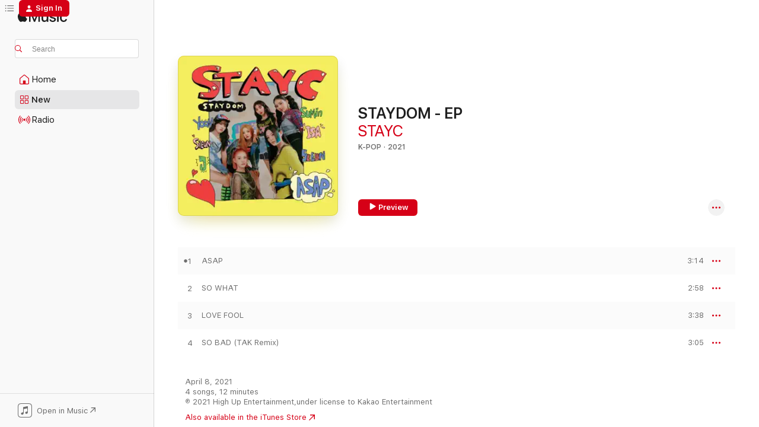

--- FILE ---
content_type: text/html
request_url: https://music.apple.com/us/album/staydom-ep/1561143398?at=1000l33Rg&ct=albums_staydom___ep&itsct=music_box_link&itscg=30200&ls=1&uo=4
body_size: 24426
content:
<!DOCTYPE html>
<html dir="ltr" lang="en-US">
    <head>
        <!-- prettier-ignore -->
        <meta charset="utf-8">
        <!-- prettier-ignore -->
        <meta http-equiv="X-UA-Compatible" content="IE=edge">
        <!-- prettier-ignore -->
        <meta
            name="viewport"
            content="width=device-width,initial-scale=1,interactive-widget=resizes-content"
        >
        <!-- prettier-ignore -->
        <meta name="applicable-device" content="pc,mobile">
        <!-- prettier-ignore -->
        <meta name="referrer" content="strict-origin">
        <!-- prettier-ignore -->
        <link
            rel="apple-touch-icon"
            sizes="180x180"
            href="/assets/favicon/favicon-180.png"
        >
        <!-- prettier-ignore -->
        <link
            rel="icon"
            type="image/png"
            sizes="32x32"
            href="/assets/favicon/favicon-32.png"
        >
        <!-- prettier-ignore -->
        <link
            rel="icon"
            type="image/png"
            sizes="16x16"
            href="/assets/favicon/favicon-16.png"
        >
        <!-- prettier-ignore -->
        <link
            rel="mask-icon"
            href="/assets/favicon/favicon.svg"
            color="#fa233b"
        >
        <!-- prettier-ignore -->
        <link rel="manifest" href="/manifest.json">

        <title>‎STAYDOM - EP - Album by STAYC - Apple Music</title><!-- HEAD_svelte-1cypuwr_START --><link rel="preconnect" href="//www.apple.com/wss/fonts" crossorigin="anonymous"><link rel="stylesheet" href="//www.apple.com/wss/fonts?families=SF+Pro,v4%7CSF+Pro+Icons,v1&amp;display=swap" type="text/css" referrerpolicy="strict-origin-when-cross-origin"><!-- HEAD_svelte-1cypuwr_END --><!-- HEAD_svelte-eg3hvx_START -->    <meta name="description" content="Listen to STAYDOM - EP by STAYC on Apple Music. 2021. 4 Songs. Duration: 12 minutes."> <meta name="keywords" content="listen, STAYDOM - EP, STAYC, music, singles, songs, K-Pop, streaming music, apple music"> <link rel="canonical" href="https://music.apple.com/us/album/staydom-ep/1561143398">   <link rel="alternate" type="application/json+oembed" href="https://music.apple.com/api/oembed?url=https%3A%2F%2Fmusic.apple.com%2Fus%2Falbum%2Fstaydom-ep%2F1561143398" title="STAYDOM - EP by STAYC on Apple Music">  <meta name="al:ios:app_store_id" content="1108187390"> <meta name="al:ios:app_name" content="Apple Music"> <meta name="apple:content_id" content="1561143398"> <meta name="apple:title" content="STAYDOM - EP"> <meta name="apple:description" content="Listen to STAYDOM - EP by STAYC on Apple Music. 2021. 4 Songs. Duration: 12 minutes.">   <meta property="og:title" content="STAYDOM - EP by STAYC on Apple Music"> <meta property="og:description" content="Album · 2021 · 4 Songs"> <meta property="og:site_name" content="Apple Music - Web Player"> <meta property="og:url" content="https://music.apple.com/us/album/staydom-ep/1561143398"> <meta property="og:image" content="https://is1-ssl.mzstatic.com/image/thumb/Music125/v4/ff/f0/44/fff044b5-8d7c-b728-76be-5b214c5fecf0/STAYC_STAYDOM_JPG.jpg/1200x630wp-60.jpg"> <meta property="og:image:secure_url" content="https://is1-ssl.mzstatic.com/image/thumb/Music125/v4/ff/f0/44/fff044b5-8d7c-b728-76be-5b214c5fecf0/STAYC_STAYDOM_JPG.jpg/1200x630wp-60.jpg"> <meta property="og:image:alt" content="STAYDOM - EP by STAYC on Apple Music"> <meta property="og:image:width" content="1200"> <meta property="og:image:height" content="630"> <meta property="og:image:type" content="image/jpg"> <meta property="og:type" content="music.album"> <meta property="og:locale" content="en_US">  <meta property="music:song_count" content="4"> <meta property="music:song" content="https://music.apple.com/us/song/asap/1561143399"> <meta property="music:song:preview_url:secure_url" content="https://music.apple.com/us/song/asap/1561143399"> <meta property="music:song:disc" content="1"> <meta property="music:song:duration" content="PT3M14S"> <meta property="music:song:track" content="1">  <meta property="music:song" content="https://music.apple.com/us/song/so-what/1561143400"> <meta property="music:song:preview_url:secure_url" content="https://music.apple.com/us/song/so-what/1561143400"> <meta property="music:song:disc" content="1"> <meta property="music:song:duration" content="PT2M58S"> <meta property="music:song:track" content="2">  <meta property="music:song" content="https://music.apple.com/us/song/love-fool/1561143401"> <meta property="music:song:preview_url:secure_url" content="https://music.apple.com/us/song/love-fool/1561143401"> <meta property="music:song:disc" content="1"> <meta property="music:song:duration" content="PT3M38S"> <meta property="music:song:track" content="3">  <meta property="music:song" content="https://music.apple.com/us/song/so-bad-tak-remix/1561143403"> <meta property="music:song:preview_url:secure_url" content="https://music.apple.com/us/song/so-bad-tak-remix/1561143403"> <meta property="music:song:disc" content="1"> <meta property="music:song:duration" content="PT3M5S"> <meta property="music:song:track" content="4">   <meta property="music:musician" content="https://music.apple.com/us/artist/stayc/1538881438"> <meta property="music:release_date" content="2021-04-08T00:00:00.000Z">   <meta name="twitter:title" content="STAYDOM - EP by STAYC on Apple Music"> <meta name="twitter:description" content="Album · 2021 · 4 Songs"> <meta name="twitter:site" content="@AppleMusic"> <meta name="twitter:image" content="https://is1-ssl.mzstatic.com/image/thumb/Music125/v4/ff/f0/44/fff044b5-8d7c-b728-76be-5b214c5fecf0/STAYC_STAYDOM_JPG.jpg/600x600bf-60.jpg"> <meta name="twitter:image:alt" content="STAYDOM - EP by STAYC on Apple Music"> <meta name="twitter:card" content="summary">       <!-- HTML_TAG_START -->
                <script id=schema:music-album type="application/ld+json">
                    {"@context":"http://schema.org","@type":"MusicAlbum","name":"STAYDOM - EP","description":"Listen to STAYDOM - EP by STAYC on Apple Music. 2021. 4 Songs. Duration: 12 minutes.","citation":[{"@type":"MusicAlbum","image":"https://is1-ssl.mzstatic.com/image/thumb/Music125/v4/24/13/9a/24139afb-ce83-1828-ff8c-7d626bf30085/cover.jpg/1200x630bb.jpg","url":"https://music.apple.com/us/album/we-play-ep/1558430429","name":"We Play - EP"},{"@type":"MusicAlbum","image":"https://is1-ssl.mzstatic.com/image/thumb/Music115/v4/d8/fb/33/d8fb33ed-347f-8342-75a0-9843be97ae50/Digital_Cover_RedVelvet_Queendompg.jpg/1200x630bb.jpg","url":"https://music.apple.com/us/album/queendom-the-6th-mini-album-ep/1580685463","name":"Queendom - The 6th Mini Album - EP"},{"@type":"MusicAlbum","image":"https://is1-ssl.mzstatic.com/image/thumb/Music116/v4/e7/f3/d7/e7f3d7dc-4bf6-e15d-ca28-3105f713e693/192641938573_Cover.jpg/1200x630bb.jpg","url":"https://music.apple.com/us/album/crazy-in-love/1608111697","name":"CRAZY IN LOVE"},{"@type":"MusicAlbum","image":"https://is1-ssl.mzstatic.com/image/thumb/Music211/v4/96/2a/19/962a193a-1671-2799-2dbe-260335b8845a/cover_KM0019648_1.jpg/1200x630bb.jpg","url":"https://music.apple.com/us/album/dear-ohmygirl-ep/1738879720","name":"Dear OHMYGIRL - EP"},{"@type":"MusicAlbum","image":"https://is1-ssl.mzstatic.com/image/thumb/Music211/v4/26/1b/7f/261b7f9d-df08-90f7-5c94-2b4ce15c269c/8804775223433.jpg/1200x630bb.jpg","url":"https://music.apple.com/us/album/the-billage-of-perception-chapter-one-ep/1787820495","name":"the Billage of perception : chapter one - EP"},{"@type":"MusicAlbum","image":"https://is1-ssl.mzstatic.com/image/thumb/Music115/v4/0b/34/f5/0b34f581-be65-2f33-775b-f471cb8a35f0/cover.jpg/1200x630bb.jpg","url":"https://music.apple.com/us/album/open-ep/1581903468","name":"OPEN - EP"},{"@type":"MusicAlbum","image":"https://is1-ssl.mzstatic.com/image/thumb/Music116/v4/77/12/3c/77123ccd-0e15-2388-ff7f-d456f57b56a4/888272093742_Cover.jpg/1200x630bb.jpg","url":"https://music.apple.com/us/album/smiley-ep/1605083051","name":"SMiLEY - EP"},{"@type":"MusicAlbum","image":"https://is1-ssl.mzstatic.com/image/thumb/Music221/v4/de/8d/71/de8d71d6-a66d-a120-a364-47bdce3613c9/cover_KM0013836_1.jpg/1200x630bb.jpg","url":"https://music.apple.com/us/album/1-6-ep/1814064416","name":"1/6 - EP"},{"@type":"MusicAlbum","image":"https://is1-ssl.mzstatic.com/image/thumb/Music126/v4/96/03/f1/9603f1f8-7e07-1b4d-f2c2-6517c42f40cd/190296798658.jpg/1200x630bb.jpg","url":"https://music.apple.com/us/album/querencia/1724874285","name":"Querencia"},{"@type":"MusicAlbum","image":"https://is1-ssl.mzstatic.com/image/thumb/Music211/v4/de/01/52/de0152dd-6d02-2525-ab6b-a4c432c4c670/888735939747.png/1200x630bb.jpg","url":"https://music.apple.com/us/album/savage-the-1st-mini-album-extended-version-ep/1595925412","name":"Savage - The 1st Mini Album (Extended Version) - EP"}],"tracks":[{"@type":"MusicRecording","name":"ASAP","duration":"PT3M14S","url":"https://music.apple.com/us/song/asap/1561143399","offers":{"@type":"Offer","category":"free","price":0},"audio":{"@type":"AudioObject","potentialAction":{"@type":"ListenAction","expectsAcceptanceOf":{"@type":"Offer","category":"free"},"target":{"@type":"EntryPoint","actionPlatform":"https://music.apple.com/us/song/asap/1561143399"}},"name":"ASAP","contentUrl":"https://audio-ssl.itunes.apple.com/itunes-assets/AudioPreview211/v4/d0/b6/ff/d0b6ffe9-97d4-07c6-46ad-61e22e9428ac/mzaf_13679488623929463564.plus.aac.ep.m4a","duration":"PT3M14S","uploadDate":"2021-04-08","thumbnailUrl":"https://is1-ssl.mzstatic.com/image/thumb/Music125/v4/ff/f0/44/fff044b5-8d7c-b728-76be-5b214c5fecf0/STAYC_STAYDOM_JPG.jpg/1200x630bb.jpg"}},{"@type":"MusicRecording","name":"SO WHAT","duration":"PT2M58S","url":"https://music.apple.com/us/song/so-what/1561143400","offers":{"@type":"Offer","category":"free","price":0},"audio":{"@type":"AudioObject","potentialAction":{"@type":"ListenAction","expectsAcceptanceOf":{"@type":"Offer","category":"free"},"target":{"@type":"EntryPoint","actionPlatform":"https://music.apple.com/us/song/so-what/1561143400"}},"name":"SO WHAT","contentUrl":"https://audio-ssl.itunes.apple.com/itunes-assets/AudioPreview211/v4/88/f0/a6/88f0a6a7-0b68-5ab6-d34d-63f2c38bf3b6/mzaf_16252989448671086788.plus.aac.ep.m4a","duration":"PT2M58S","uploadDate":"2021-04-08","thumbnailUrl":"https://is1-ssl.mzstatic.com/image/thumb/Music125/v4/ff/f0/44/fff044b5-8d7c-b728-76be-5b214c5fecf0/STAYC_STAYDOM_JPG.jpg/1200x630bb.jpg"}},{"@type":"MusicRecording","name":"LOVE FOOL","duration":"PT3M38S","url":"https://music.apple.com/us/song/love-fool/1561143401","offers":{"@type":"Offer","category":"free","price":0},"audio":{"@type":"AudioObject","potentialAction":{"@type":"ListenAction","expectsAcceptanceOf":{"@type":"Offer","category":"free"},"target":{"@type":"EntryPoint","actionPlatform":"https://music.apple.com/us/song/love-fool/1561143401"}},"name":"LOVE FOOL","contentUrl":"https://audio-ssl.itunes.apple.com/itunes-assets/AudioPreview221/v4/56/bc/18/56bc18f9-3b6e-3679-6954-b52e387bb17d/mzaf_16064756817258293129.plus.aac.ep.m4a","duration":"PT3M38S","uploadDate":"2021-04-08","thumbnailUrl":"https://is1-ssl.mzstatic.com/image/thumb/Music125/v4/ff/f0/44/fff044b5-8d7c-b728-76be-5b214c5fecf0/STAYC_STAYDOM_JPG.jpg/1200x630bb.jpg"}},{"@type":"MusicRecording","name":"SO BAD (TAK Remix)","duration":"PT3M5S","url":"https://music.apple.com/us/song/so-bad-tak-remix/1561143403","offers":{"@type":"Offer","category":"free","price":0},"audio":{"@type":"AudioObject","potentialAction":{"@type":"ListenAction","expectsAcceptanceOf":{"@type":"Offer","category":"free"},"target":{"@type":"EntryPoint","actionPlatform":"https://music.apple.com/us/song/so-bad-tak-remix/1561143403"}},"name":"SO BAD (TAK Remix)","contentUrl":"https://audio-ssl.itunes.apple.com/itunes-assets/AudioPreview221/v4/c3/70/98/c370983e-3d3f-caae-a551-22fd05fb2605/mzaf_2383503330896994200.plus.aac.ep.m4a","duration":"PT3M5S","uploadDate":"2021-04-08","thumbnailUrl":"https://is1-ssl.mzstatic.com/image/thumb/Music125/v4/ff/f0/44/fff044b5-8d7c-b728-76be-5b214c5fecf0/STAYC_STAYDOM_JPG.jpg/1200x630bb.jpg"}}],"workExample":[{"@type":"MusicAlbum","image":"https://is1-ssl.mzstatic.com/image/thumb/Music116/v4/e7/37/29/e73729f2-ec82-295d-40d0-3025b9f251d8/cover_KM0014771_1.jpg/1200x630bb.jpg","url":"https://music.apple.com/us/album/young-luv-com-ep/1609910841","name":"YOUNG-LUV.COM - EP"},{"@type":"MusicAlbum","image":"https://is1-ssl.mzstatic.com/image/thumb/Music125/v4/07/9b/27/079b2760-a382-6d95-b43e-2cf4c563c1ce/cover.jpg/1200x630bb.jpg","url":"https://music.apple.com/us/album/stereotype-ep/1583902626","name":"STEREOTYPE - EP"},{"@type":"MusicAlbum","image":"https://is1-ssl.mzstatic.com/image/thumb/Music124/v4/b0/60/dc/b060dc0e-5872-fccc-0ba2-a1d89869ef43/dj.qzhbxzef.jpg/1200x630bb.jpg","url":"https://music.apple.com/us/album/star-to-a-young-culture-single/1538734085","name":"Star to a Young Culture - Single"},{"@type":"MusicAlbum","image":"https://is1-ssl.mzstatic.com/image/thumb/Music122/v4/3e/bb/8a/3ebb8a8d-0920-61ac-ab04-990a6148c421/cover_KM0015801_1.jpg/1200x630bb.jpg","url":"https://music.apple.com/us/album/we-need-love-ep/1634360915","name":"WE NEED LOVE - EP"},{"@type":"MusicAlbum","image":"https://is1-ssl.mzstatic.com/image/thumb/Music116/v4/d3/e2/34/d3e23468-4920-f7b9-e955-322eb98af917/cover_KM0016800_1.jpg/1200x630bb.jpg","url":"https://music.apple.com/us/album/teddy-bear-single/1670622072","name":"Teddy Bear - Single"},{"@type":"MusicAlbum","image":"https://is1-ssl.mzstatic.com/image/thumb/Music211/v4/90/83/de/9083def4-0817-a40d-d30f-87a691f9c31d/cover_KM0020019_1.jpg/1200x630bb.jpg","url":"https://music.apple.com/us/album/metamorphic/1752835376","name":"Metamorphic"},{"@type":"MusicAlbum","image":"https://is1-ssl.mzstatic.com/image/thumb/Music116/v4/c6/fa/fa/c6fafa66-b751-661b-3819-4bf77608b690/cover_KM0017996_1.jpg/1200x630bb.jpg","url":"https://music.apple.com/us/album/teenfresh-ep/1701915214","name":"TEENFRESH - EP"},{"@type":"MusicAlbum","image":"https://is1-ssl.mzstatic.com/image/thumb/Music116/v4/a5/ea/16/a5ea16bd-ef8a-c0a3-87eb-078f77bf691d/cover_KM0016800_1.jpg/1200x630bb.jpg","url":"https://music.apple.com/us/album/poppy-korean-ver-single/1669378321","name":"Poppy (Korean Ver.) - Single"},{"@type":"MusicAlbum","image":"https://is1-ssl.mzstatic.com/image/thumb/Music126/v4/16/f5/82/16f58285-c54e-14b8-ec19-b2f3dc37a89c/23UM1IM32829.rgb.jpg/1200x630bb.jpg","url":"https://music.apple.com/us/album/lit-single/1716677195","name":"LIT - Single"},{"@type":"MusicAlbum","image":"https://is1-ssl.mzstatic.com/image/thumb/Music211/v4/17/30/df/1730dfb5-4d53-04d7-0bc9-6802a980903d/cover_KM0021351_1.jpg/1200x630bb.jpg","url":"https://music.apple.com/us/album/s-single/1800597776","name":"S - Single"},{"@type":"MusicAlbum","image":"https://is1-ssl.mzstatic.com/image/thumb/Music122/v4/5b/41/0b/5b410b11-0bfd-db80-2413-f2fd99454b5e/22UM1IM26561.rgb.jpg/1200x630bb.jpg","url":"https://music.apple.com/us/album/poppy-single/1654124214","name":"Poppy - Single"},{"@type":"MusicAlbum","image":"https://is1-ssl.mzstatic.com/image/thumb/Music221/v4/d6/c6/f3/d6c6f393-a6c2-dfd0-f12c-5e0971809597/cover_KM0023209_1.jpg/1200x630bb.jpg","url":"https://music.apple.com/us/album/stayc-special-single-i-want-it-single/1826933186","name":"STAYC Special Single [I WANT IT] - Single"},{"@type":"MusicAlbum","image":"https://is1-ssl.mzstatic.com/image/thumb/Music211/v4/a5/98/8c/a5988c68-c82c-f9e5-4d98-07a7b20fc325/cover_KM0020496_1.jpg/1200x630bb.jpg","url":"https://music.apple.com/us/album/l-single/1774695485","name":"...l - Single"},{"@type":"MusicAlbum","image":"https://is1-ssl.mzstatic.com/image/thumb/Music221/v4/66/44/19/66441990-c46c-0998-1602-3cb7ced4e98b/8804775371592.jpg/1200x630bb.jpg","url":"https://music.apple.com/us/album/over-u-goodbye-seeun-x-j-single/1786087288","name":"Over U, Goodbye (Seeun x J) - Single"},{"@type":"MusicAlbum","image":"https://is1-ssl.mzstatic.com/image/thumb/Music126/v4/39/51/33/39513335-b2db-0763-cc5b-9e09c8918eeb/23UMGIM27019.rgb.jpg/1200x630bb.jpg","url":"https://music.apple.com/us/album/teddy-bear-japanese-version-single/1678923351","name":"Teddy Bear (Japanese Version) - Single"},{"@type":"MusicRecording","name":"ASAP","duration":"PT3M14S","url":"https://music.apple.com/us/song/asap/1561143399","offers":{"@type":"Offer","category":"free","price":0},"audio":{"@type":"AudioObject","potentialAction":{"@type":"ListenAction","expectsAcceptanceOf":{"@type":"Offer","category":"free"},"target":{"@type":"EntryPoint","actionPlatform":"https://music.apple.com/us/song/asap/1561143399"}},"name":"ASAP","contentUrl":"https://audio-ssl.itunes.apple.com/itunes-assets/AudioPreview211/v4/d0/b6/ff/d0b6ffe9-97d4-07c6-46ad-61e22e9428ac/mzaf_13679488623929463564.plus.aac.ep.m4a","duration":"PT3M14S","uploadDate":"2021-04-08","thumbnailUrl":"https://is1-ssl.mzstatic.com/image/thumb/Music125/v4/ff/f0/44/fff044b5-8d7c-b728-76be-5b214c5fecf0/STAYC_STAYDOM_JPG.jpg/1200x630bb.jpg"}},{"@type":"MusicRecording","name":"SO WHAT","duration":"PT2M58S","url":"https://music.apple.com/us/song/so-what/1561143400","offers":{"@type":"Offer","category":"free","price":0},"audio":{"@type":"AudioObject","potentialAction":{"@type":"ListenAction","expectsAcceptanceOf":{"@type":"Offer","category":"free"},"target":{"@type":"EntryPoint","actionPlatform":"https://music.apple.com/us/song/so-what/1561143400"}},"name":"SO WHAT","contentUrl":"https://audio-ssl.itunes.apple.com/itunes-assets/AudioPreview211/v4/88/f0/a6/88f0a6a7-0b68-5ab6-d34d-63f2c38bf3b6/mzaf_16252989448671086788.plus.aac.ep.m4a","duration":"PT2M58S","uploadDate":"2021-04-08","thumbnailUrl":"https://is1-ssl.mzstatic.com/image/thumb/Music125/v4/ff/f0/44/fff044b5-8d7c-b728-76be-5b214c5fecf0/STAYC_STAYDOM_JPG.jpg/1200x630bb.jpg"}},{"@type":"MusicRecording","name":"LOVE FOOL","duration":"PT3M38S","url":"https://music.apple.com/us/song/love-fool/1561143401","offers":{"@type":"Offer","category":"free","price":0},"audio":{"@type":"AudioObject","potentialAction":{"@type":"ListenAction","expectsAcceptanceOf":{"@type":"Offer","category":"free"},"target":{"@type":"EntryPoint","actionPlatform":"https://music.apple.com/us/song/love-fool/1561143401"}},"name":"LOVE FOOL","contentUrl":"https://audio-ssl.itunes.apple.com/itunes-assets/AudioPreview221/v4/56/bc/18/56bc18f9-3b6e-3679-6954-b52e387bb17d/mzaf_16064756817258293129.plus.aac.ep.m4a","duration":"PT3M38S","uploadDate":"2021-04-08","thumbnailUrl":"https://is1-ssl.mzstatic.com/image/thumb/Music125/v4/ff/f0/44/fff044b5-8d7c-b728-76be-5b214c5fecf0/STAYC_STAYDOM_JPG.jpg/1200x630bb.jpg"}},{"@type":"MusicRecording","name":"SO BAD (TAK Remix)","duration":"PT3M5S","url":"https://music.apple.com/us/song/so-bad-tak-remix/1561143403","offers":{"@type":"Offer","category":"free","price":0},"audio":{"@type":"AudioObject","potentialAction":{"@type":"ListenAction","expectsAcceptanceOf":{"@type":"Offer","category":"free"},"target":{"@type":"EntryPoint","actionPlatform":"https://music.apple.com/us/song/so-bad-tak-remix/1561143403"}},"name":"SO BAD (TAK Remix)","contentUrl":"https://audio-ssl.itunes.apple.com/itunes-assets/AudioPreview221/v4/c3/70/98/c370983e-3d3f-caae-a551-22fd05fb2605/mzaf_2383503330896994200.plus.aac.ep.m4a","duration":"PT3M5S","uploadDate":"2021-04-08","thumbnailUrl":"https://is1-ssl.mzstatic.com/image/thumb/Music125/v4/ff/f0/44/fff044b5-8d7c-b728-76be-5b214c5fecf0/STAYC_STAYDOM_JPG.jpg/1200x630bb.jpg"}}],"url":"https://music.apple.com/us/album/staydom-ep/1561143398","image":"https://is1-ssl.mzstatic.com/image/thumb/Music125/v4/ff/f0/44/fff044b5-8d7c-b728-76be-5b214c5fecf0/STAYC_STAYDOM_JPG.jpg/1200x630bb.jpg","potentialAction":{"@type":"ListenAction","expectsAcceptanceOf":{"@type":"Offer","category":"free"},"target":{"@type":"EntryPoint","actionPlatform":"https://music.apple.com/us/album/staydom-ep/1561143398"}},"genre":["K-Pop","Music","Pop"],"datePublished":"2021-04-08","byArtist":[{"@type":"MusicGroup","url":"https://music.apple.com/us/artist/stayc/1538881438","name":"STAYC"}]}
                </script>
                <!-- HTML_TAG_END -->    <!-- HEAD_svelte-eg3hvx_END -->
      <script type="module" crossorigin src="/assets/index~90a29058ba.js"></script>
      <link rel="stylesheet" href="/assets/index~fbf29d0525.css">
      <script type="module">import.meta.url;import("_").catch(()=>1);async function* g(){};window.__vite_is_modern_browser=true;</script>
      <script type="module">!function(){if(window.__vite_is_modern_browser)return;console.warn("vite: loading legacy chunks, syntax error above and the same error below should be ignored");var e=document.getElementById("vite-legacy-polyfill"),n=document.createElement("script");n.src=e.src,n.onload=function(){System.import(document.getElementById('vite-legacy-entry').getAttribute('data-src'))},document.body.appendChild(n)}();</script>
    </head>
    <body>
        
        <script
            async
            src="/includes/js-cdn/musickit/v3/amp/musickit.js"
        ></script>
        <script
            type="module"
            async
            src="/includes/js-cdn/musickit/v3/components/musickit-components/musickit-components.esm.js"
        ></script>
        <script
            nomodule
            async
            src="/includes/js-cdn/musickit/v3/components/musickit-components/musickit-components.js"
        ></script>
        <svg style="display: none" xmlns="http://www.w3.org/2000/svg">
            <symbol id="play-circle-fill" viewBox="0 0 60 60">
                <path
                    class="icon-circle-fill__circle"
                    fill="var(--iconCircleFillBG, transparent)"
                    d="M30 60c16.411 0 30-13.617 30-30C60 13.588 46.382 0 29.971 0 13.588 0 .001 13.588.001 30c0 16.383 13.617 30 30 30Z"
                />
                <path
                    fill="var(--iconFillArrow, var(--keyColor, black))"
                    d="M24.411 41.853c-1.41.853-3.028.177-3.028-1.294V19.47c0-1.44 1.735-2.058 3.028-1.294l17.265 10.235a1.89 1.89 0 0 1 0 3.265L24.411 41.853Z"
                />
            </symbol>
        </svg>
        <div class="body-container">
              <div class="app-container svelte-t3vj1e" data-testid="app-container">   <div class="header svelte-rjjbqs" data-testid="header"><nav data-testid="navigation" class="navigation svelte-13li0vp"><div class="navigation__header svelte-13li0vp"><div data-testid="logo" class="logo svelte-1o7dz8w"> <a aria-label="Apple Music" role="img" href="https://music.apple.com/us/home" class="svelte-1o7dz8w"><svg height="20" viewBox="0 0 83 20" width="83" xmlns="http://www.w3.org/2000/svg" class="logo" aria-hidden="true"><path d="M34.752 19.746V6.243h-.088l-5.433 13.503h-2.074L21.711 6.243h-.087v13.503h-2.548V1.399h3.235l5.833 14.621h.1l5.82-14.62h3.248v18.347h-2.56zm16.649 0h-2.586v-2.263h-.062c-.725 1.602-2.061 2.504-4.072 2.504-2.86 0-4.61-1.894-4.61-4.958V6.37h2.698v8.125c0 2.034.95 3.127 2.81 3.127 1.95 0 3.124-1.373 3.124-3.458V6.37H51.4v13.376zm7.394-13.618c3.06 0 5.046 1.73 5.134 4.196h-2.536c-.15-1.296-1.087-2.11-2.598-2.11-1.462 0-2.436.724-2.436 1.793 0 .839.6 1.41 2.023 1.741l2.136.496c2.686.636 3.71 1.704 3.71 3.636 0 2.442-2.236 4.12-5.333 4.12-3.285 0-5.26-1.64-5.509-4.183h2.673c.25 1.398 1.187 2.085 2.836 2.085 1.623 0 2.623-.687 2.623-1.78 0-.865-.487-1.373-1.924-1.704l-2.136-.508c-2.498-.585-3.735-1.806-3.735-3.75 0-2.391 2.049-4.032 5.072-4.032zM66.1 2.836c0-.878.7-1.577 1.561-1.577.862 0 1.55.7 1.55 1.577 0 .864-.688 1.576-1.55 1.576a1.573 1.573 0 0 1-1.56-1.576zm.212 3.534h2.698v13.376h-2.698zm14.089 4.603c-.275-1.424-1.324-2.556-3.085-2.556-2.086 0-3.46 1.767-3.46 4.64 0 2.938 1.386 4.642 3.485 4.642 1.66 0 2.748-.928 3.06-2.48H83C82.713 18.067 80.477 20 77.317 20c-3.76 0-6.208-2.62-6.208-6.942 0-4.247 2.448-6.93 6.183-6.93 3.385 0 5.446 2.213 5.683 4.845h-2.573zM10.824 3.189c-.698.834-1.805 1.496-2.913 1.398-.145-1.128.41-2.33 1.036-3.065C9.644.662 10.848.05 11.835 0c.121 1.178-.336 2.33-1.01 3.19zm.999 1.619c.624.049 2.425.244 3.578 1.98-.096.074-2.137 1.272-2.113 3.79.024 3.01 2.593 4.012 2.617 4.037-.024.074-.407 1.419-1.344 2.812-.817 1.224-1.657 2.422-3.002 2.447-1.297.024-1.73-.783-3.218-.783-1.489 0-1.97.758-3.194.807-1.297.048-2.28-1.297-3.097-2.52C.368 14.908-.904 10.408.825 7.375c.84-1.516 2.377-2.47 4.034-2.495 1.273-.023 2.45.857 3.218.857.769 0 2.137-1.027 3.746-.93z"></path></svg></a>   </div> <div class="search-input-wrapper svelte-nrtdem" data-testid="search-input"><div data-testid="amp-search-input" aria-controls="search-suggestions" aria-expanded="false" aria-haspopup="listbox" aria-owns="search-suggestions" class="search-input-container svelte-rg26q6" tabindex="-1" role=""><div class="flex-container svelte-rg26q6"><form id="search-input-form" class="svelte-rg26q6"><svg height="16" width="16" viewBox="0 0 16 16" class="search-svg" aria-hidden="true"><path d="M11.87 10.835c.018.015.035.03.051.047l3.864 3.863a.735.735 0 1 1-1.04 1.04l-3.863-3.864a.744.744 0 0 1-.047-.051 6.667 6.667 0 1 1 1.035-1.035zM6.667 12a5.333 5.333 0 1 0 0-10.667 5.333 5.333 0 0 0 0 10.667z"></path></svg> <input aria-autocomplete="list" aria-multiline="false" aria-controls="search-suggestions" placeholder="Search" spellcheck="false" autocomplete="off" autocorrect="off" autocapitalize="off" type="text" inputmode="search" class="search-input__text-field svelte-rg26q6" data-testid="search-input__text-field"></form> </div> <div data-testid="search-scope-bar"></div>   </div> </div></div> <div data-testid="navigation-content" class="navigation__content svelte-13li0vp" id="navigation" aria-hidden="false"><div class="navigation__scrollable-container svelte-13li0vp"><div data-testid="navigation-items-primary" class="navigation-items navigation-items--primary svelte-ng61m8"> <ul class="navigation-items__list svelte-ng61m8">  <li class="navigation-item navigation-item__home svelte-1a5yt87" aria-selected="false" data-testid="navigation-item"> <a href="https://music.apple.com/us/home" class="navigation-item__link svelte-1a5yt87" role="button" data-testid="home" aria-pressed="false"><div class="navigation-item__content svelte-zhx7t9"> <span class="navigation-item__icon svelte-zhx7t9"> <svg width="24" height="24" viewBox="0 0 24 24" xmlns="http://www.w3.org/2000/svg" aria-hidden="true"><path d="M5.93 20.16a1.94 1.94 0 0 1-1.43-.502c-.334-.335-.502-.794-.502-1.393v-7.142c0-.362.062-.688.177-.953.123-.264.326-.529.6-.75l6.145-5.157c.176-.141.344-.247.52-.318.176-.07.362-.105.564-.105.194 0 .388.035.565.105.176.07.352.177.52.318l6.146 5.158c.273.23.467.476.59.75.124.264.177.59.177.96v7.134c0 .59-.159 1.058-.503 1.393-.335.335-.811.503-1.428.503H5.929Zm12.14-1.172c.221 0 .406-.07.547-.212a.688.688 0 0 0 .22-.511v-7.142c0-.177-.026-.344-.087-.459a.97.97 0 0 0-.265-.353l-6.154-5.149a.756.756 0 0 0-.177-.115.37.37 0 0 0-.15-.035.37.37 0 0 0-.158.035l-.177.115-6.145 5.15a.982.982 0 0 0-.274.352 1.13 1.13 0 0 0-.088.468v7.133c0 .203.08.379.23.511a.744.744 0 0 0 .546.212h12.133Zm-8.323-4.7c0-.176.062-.326.177-.432a.6.6 0 0 1 .423-.159h3.315c.176 0 .326.053.432.16s.159.255.159.431v4.973H9.756v-4.973Z"></path></svg> </span> <span class="navigation-item__label svelte-zhx7t9"> Home </span> </div></a>  </li>  <li class="navigation-item navigation-item__new svelte-1a5yt87" aria-selected="false" data-testid="navigation-item"> <a href="https://music.apple.com/us/new" class="navigation-item__link svelte-1a5yt87" role="button" data-testid="new" aria-pressed="false"><div class="navigation-item__content svelte-zhx7t9"> <span class="navigation-item__icon svelte-zhx7t9"> <svg height="24" viewBox="0 0 24 24" width="24" aria-hidden="true"><path d="M9.92 11.354c.966 0 1.453-.487 1.453-1.49v-3.4c0-1.004-.487-1.483-1.453-1.483H6.452C5.487 4.981 5 5.46 5 6.464v3.4c0 1.003.487 1.49 1.452 1.49zm7.628 0c.965 0 1.452-.487 1.452-1.49v-3.4c0-1.004-.487-1.483-1.452-1.483h-3.46c-.974 0-1.46.479-1.46 1.483v3.4c0 1.003.486 1.49 1.46 1.49zm-7.65-1.073h-3.43c-.266 0-.396-.137-.396-.418v-3.4c0-.273.13-.41.396-.41h3.43c.265 0 .402.137.402.41v3.4c0 .281-.137.418-.403.418zm7.634 0h-3.43c-.273 0-.402-.137-.402-.418v-3.4c0-.273.129-.41.403-.41h3.43c.265 0 .395.137.395.41v3.4c0 .281-.13.418-.396.418zm-7.612 8.7c.966 0 1.453-.48 1.453-1.483v-3.407c0-.996-.487-1.483-1.453-1.483H6.452c-.965 0-1.452.487-1.452 1.483v3.407c0 1.004.487 1.483 1.452 1.483zm7.628 0c.965 0 1.452-.48 1.452-1.483v-3.407c0-.996-.487-1.483-1.452-1.483h-3.46c-.974 0-1.46.487-1.46 1.483v3.407c0 1.004.486 1.483 1.46 1.483zm-7.65-1.072h-3.43c-.266 0-.396-.137-.396-.41v-3.4c0-.282.13-.418.396-.418h3.43c.265 0 .402.136.402.418v3.4c0 .273-.137.41-.403.41zm7.634 0h-3.43c-.273 0-.402-.137-.402-.41v-3.4c0-.282.129-.418.403-.418h3.43c.265 0 .395.136.395.418v3.4c0 .273-.13.41-.396.41z" fill-opacity=".95"></path></svg> </span> <span class="navigation-item__label svelte-zhx7t9"> New </span> </div></a>  </li>  <li class="navigation-item navigation-item__radio svelte-1a5yt87" aria-selected="false" data-testid="navigation-item"> <a href="https://music.apple.com/us/radio" class="navigation-item__link svelte-1a5yt87" role="button" data-testid="radio" aria-pressed="false"><div class="navigation-item__content svelte-zhx7t9"> <span class="navigation-item__icon svelte-zhx7t9"> <svg width="24" height="24" viewBox="0 0 24 24" xmlns="http://www.w3.org/2000/svg" aria-hidden="true"><path d="M19.359 18.57C21.033 16.818 22 14.461 22 11.89s-.967-4.93-2.641-6.68c-.276-.292-.653-.26-.868-.023-.222.246-.176.591.085.868 1.466 1.535 2.272 3.593 2.272 5.835 0 2.241-.806 4.3-2.272 5.835-.261.268-.307.621-.085.86.215.245.592.276.868-.016zm-13.85.014c.222-.238.176-.59-.085-.86-1.474-1.535-2.272-3.593-2.272-5.834 0-2.242.798-4.3 2.272-5.835.261-.277.307-.622.085-.868-.215-.238-.592-.269-.868.023C2.967 6.96 2 9.318 2 11.89s.967 4.929 2.641 6.68c.276.29.653.26.868.014zm1.957-1.873c.223-.253.162-.583-.1-.867-.951-1.068-1.473-2.45-1.473-3.954 0-1.505.522-2.887 1.474-3.954.26-.284.322-.614.1-.876-.23-.26-.622-.26-.891.039-1.175 1.274-1.827 2.963-1.827 4.79 0 1.82.652 3.517 1.827 4.784.269.3.66.307.89.038zm9.958-.038c1.175-1.267 1.827-2.964 1.827-4.783 0-1.828-.652-3.517-1.827-4.791-.269-.3-.66-.3-.89-.039-.23.262-.162.592.092.876.96 1.067 1.481 2.449 1.481 3.954 0 1.504-.522 2.886-1.481 3.954-.254.284-.323.614-.092.867.23.269.621.261.89-.038zm-8.061-1.966c.23-.26.13-.568-.092-.883-.415-.522-.63-1.197-.63-1.934 0-.737.215-1.413.63-1.943.222-.307.322-.614.092-.875s-.653-.261-.906.054a4.385 4.385 0 0 0-.968 2.764 4.38 4.38 0 0 0 .968 2.756c.253.322.675.322.906.061zm6.18-.061a4.38 4.38 0 0 0 .968-2.756 4.385 4.385 0 0 0-.968-2.764c-.253-.315-.675-.315-.906-.054-.23.261-.138.568.092.875.415.53.63 1.206.63 1.943 0 .737-.215 1.412-.63 1.934-.23.315-.322.622-.092.883s.653.261.906-.061zm-3.547-.967c.96 0 1.789-.814 1.789-1.797s-.83-1.789-1.789-1.789c-.96 0-1.781.806-1.781 1.789 0 .983.821 1.797 1.781 1.797z"></path></svg> </span> <span class="navigation-item__label svelte-zhx7t9"> Radio </span> </div></a>  </li>  <li class="navigation-item navigation-item__search svelte-1a5yt87" aria-selected="false" data-testid="navigation-item"> <a href="https://music.apple.com/us/search" class="navigation-item__link svelte-1a5yt87" role="button" data-testid="search" aria-pressed="false"><div class="navigation-item__content svelte-zhx7t9"> <span class="navigation-item__icon svelte-zhx7t9"> <svg height="24" viewBox="0 0 24 24" width="24" aria-hidden="true"><path d="M17.979 18.553c.476 0 .813-.366.813-.835a.807.807 0 0 0-.235-.586l-3.45-3.457a5.61 5.61 0 0 0 1.158-3.413c0-3.098-2.535-5.633-5.633-5.633C7.542 4.63 5 7.156 5 10.262c0 3.098 2.534 5.632 5.632 5.632a5.614 5.614 0 0 0 3.274-1.055l3.472 3.472a.835.835 0 0 0 .6.242zm-7.347-3.875c-2.417 0-4.416-2-4.416-4.416 0-2.417 2-4.417 4.416-4.417 2.417 0 4.417 2 4.417 4.417s-2 4.416-4.417 4.416z" fill-opacity=".95"></path></svg> </span> <span class="navigation-item__label svelte-zhx7t9"> Search </span> </div></a>  </li></ul> </div>   </div> <div class="navigation__native-cta"><div slot="native-cta"><div data-testid="native-cta" class="native-cta svelte-1t4vswz  native-cta--authenticated"><button class="native-cta__button svelte-1t4vswz" data-testid="native-cta-button"><span class="native-cta__app-icon svelte-1t4vswz"><svg width="24" height="24" xmlns="http://www.w3.org/2000/svg" xml:space="preserve" style="fill-rule:evenodd;clip-rule:evenodd;stroke-linejoin:round;stroke-miterlimit:2" viewBox="0 0 24 24" slot="app-icon" aria-hidden="true"><path d="M22.567 1.496C21.448.393 19.956.045 17.293.045H6.566c-2.508 0-4.028.376-5.12 1.465C.344 2.601 0 4.09 0 6.611v10.727c0 2.695.33 4.18 1.432 5.257 1.106 1.103 2.595 1.45 5.275 1.45h10.586c2.663 0 4.169-.347 5.274-1.45C23.656 21.504 24 20.033 24 17.338V6.752c0-2.694-.344-4.179-1.433-5.256Zm.411 4.9v11.299c0 1.898-.338 3.286-1.188 4.137-.851.864-2.256 1.191-4.141 1.191H6.35c-1.884 0-3.303-.341-4.154-1.191-.85-.851-1.174-2.239-1.174-4.137V6.54c0-2.014.324-3.445 1.16-4.295.851-.864 2.312-1.177 4.313-1.177h11.154c1.885 0 3.29.341 4.141 1.191.864.85 1.188 2.239 1.188 4.137Z" style="fill-rule:nonzero"></path><path d="M7.413 19.255c.987 0 2.48-.728 2.48-2.672v-6.385c0-.35.063-.428.378-.494l5.298-1.095c.351-.067.534.025.534.333l.035 4.286c0 .337-.182.586-.53.652l-1.014.228c-1.361.3-2.007.923-2.007 1.937 0 1.017.79 1.748 1.926 1.748.986 0 2.444-.679 2.444-2.64V5.654c0-.636-.279-.821-1.016-.66L9.646 6.298c-.448.091-.674.329-.674.699l.035 7.697c0 .336-.148.546-.446.613l-1.067.21c-1.329.266-1.986.93-1.986 1.993 0 1.017.786 1.745 1.905 1.745Z" style="fill-rule:nonzero"></path></svg></span> <span class="native-cta__label svelte-1t4vswz">Open in Music</span> <span class="native-cta__arrow svelte-1t4vswz"><svg height="16" width="16" viewBox="0 0 16 16" class="native-cta-action" aria-hidden="true"><path d="M1.559 16 13.795 3.764v8.962H16V0H3.274v2.205h8.962L0 14.441 1.559 16z"></path></svg></span></button> </div>  </div></div></div> </nav> </div>  <div class="player-bar player-bar__floating-player svelte-1rr9v04" data-testid="player-bar" aria-label="Music controls" aria-hidden="false">   </div>   <div id="scrollable-page" class="scrollable-page svelte-mt0bfj" data-main-content data-testid="main-section" aria-hidden="false"><main data-testid="main" class="svelte-bzjlhs"><div class="content-container svelte-bzjlhs" data-testid="content-container"><div class="search-input-wrapper svelte-nrtdem" data-testid="search-input"><div data-testid="amp-search-input" aria-controls="search-suggestions" aria-expanded="false" aria-haspopup="listbox" aria-owns="search-suggestions" class="search-input-container svelte-rg26q6" tabindex="-1" role=""><div class="flex-container svelte-rg26q6"><form id="search-input-form" class="svelte-rg26q6"><svg height="16" width="16" viewBox="0 0 16 16" class="search-svg" aria-hidden="true"><path d="M11.87 10.835c.018.015.035.03.051.047l3.864 3.863a.735.735 0 1 1-1.04 1.04l-3.863-3.864a.744.744 0 0 1-.047-.051 6.667 6.667 0 1 1 1.035-1.035zM6.667 12a5.333 5.333 0 1 0 0-10.667 5.333 5.333 0 0 0 0 10.667z"></path></svg> <input value="" aria-autocomplete="list" aria-multiline="false" aria-controls="search-suggestions" placeholder="Search" spellcheck="false" autocomplete="off" autocorrect="off" autocapitalize="off" type="text" inputmode="search" class="search-input__text-field svelte-rg26q6" data-testid="search-input__text-field"></form> </div> <div data-testid="search-scope-bar"> </div>   </div> </div>      <div class="section svelte-wa5vzl" data-testid="section-container" aria-label="Featured"> <div class="section-content svelte-wa5vzl" data-testid="section-content">  <div class="container-detail-header svelte-rknnd2 container-detail-header--no-description" data-testid="container-detail-header"><div slot="artwork"><div class="artwork__radiosity svelte-1agpw2h"> <div data-testid="artwork-component" class="artwork-component artwork-component--aspect-ratio artwork-component--orientation-square svelte-g1i36u        artwork-component--has-borders" style="
            --artwork-bg-color: #f4ed5f;
            --aspect-ratio: 1;
            --placeholder-bg-color: #f4ed5f;
       ">   <picture class="svelte-g1i36u"><source sizes=" (max-width:1319px) 296px,(min-width:1320px) and (max-width:1679px) 316px,316px" srcset="https://is1-ssl.mzstatic.com/image/thumb/Music125/v4/ff/f0/44/fff044b5-8d7c-b728-76be-5b214c5fecf0/STAYC_STAYDOM_JPG.jpg/296x296bb.webp 296w,https://is1-ssl.mzstatic.com/image/thumb/Music125/v4/ff/f0/44/fff044b5-8d7c-b728-76be-5b214c5fecf0/STAYC_STAYDOM_JPG.jpg/316x316bb.webp 316w,https://is1-ssl.mzstatic.com/image/thumb/Music125/v4/ff/f0/44/fff044b5-8d7c-b728-76be-5b214c5fecf0/STAYC_STAYDOM_JPG.jpg/592x592bb.webp 592w,https://is1-ssl.mzstatic.com/image/thumb/Music125/v4/ff/f0/44/fff044b5-8d7c-b728-76be-5b214c5fecf0/STAYC_STAYDOM_JPG.jpg/632x632bb.webp 632w" type="image/webp"> <source sizes=" (max-width:1319px) 296px,(min-width:1320px) and (max-width:1679px) 316px,316px" srcset="https://is1-ssl.mzstatic.com/image/thumb/Music125/v4/ff/f0/44/fff044b5-8d7c-b728-76be-5b214c5fecf0/STAYC_STAYDOM_JPG.jpg/296x296bb-60.jpg 296w,https://is1-ssl.mzstatic.com/image/thumb/Music125/v4/ff/f0/44/fff044b5-8d7c-b728-76be-5b214c5fecf0/STAYC_STAYDOM_JPG.jpg/316x316bb-60.jpg 316w,https://is1-ssl.mzstatic.com/image/thumb/Music125/v4/ff/f0/44/fff044b5-8d7c-b728-76be-5b214c5fecf0/STAYC_STAYDOM_JPG.jpg/592x592bb-60.jpg 592w,https://is1-ssl.mzstatic.com/image/thumb/Music125/v4/ff/f0/44/fff044b5-8d7c-b728-76be-5b214c5fecf0/STAYC_STAYDOM_JPG.jpg/632x632bb-60.jpg 632w" type="image/jpeg"> <img alt="" class="artwork-component__contents artwork-component__image svelte-g1i36u" loading="lazy" src="/assets/artwork/1x1.gif" role="presentation" decoding="async" width="316" height="316" fetchpriority="auto" style="opacity: 1;"></picture> </div></div> <div data-testid="artwork-component" class="artwork-component artwork-component--aspect-ratio artwork-component--orientation-square svelte-g1i36u        artwork-component--has-borders" style="
            --artwork-bg-color: #f4ed5f;
            --aspect-ratio: 1;
            --placeholder-bg-color: #f4ed5f;
       ">   <picture class="svelte-g1i36u"><source sizes=" (max-width:1319px) 296px,(min-width:1320px) and (max-width:1679px) 316px,316px" srcset="https://is1-ssl.mzstatic.com/image/thumb/Music125/v4/ff/f0/44/fff044b5-8d7c-b728-76be-5b214c5fecf0/STAYC_STAYDOM_JPG.jpg/296x296bb.webp 296w,https://is1-ssl.mzstatic.com/image/thumb/Music125/v4/ff/f0/44/fff044b5-8d7c-b728-76be-5b214c5fecf0/STAYC_STAYDOM_JPG.jpg/316x316bb.webp 316w,https://is1-ssl.mzstatic.com/image/thumb/Music125/v4/ff/f0/44/fff044b5-8d7c-b728-76be-5b214c5fecf0/STAYC_STAYDOM_JPG.jpg/592x592bb.webp 592w,https://is1-ssl.mzstatic.com/image/thumb/Music125/v4/ff/f0/44/fff044b5-8d7c-b728-76be-5b214c5fecf0/STAYC_STAYDOM_JPG.jpg/632x632bb.webp 632w" type="image/webp"> <source sizes=" (max-width:1319px) 296px,(min-width:1320px) and (max-width:1679px) 316px,316px" srcset="https://is1-ssl.mzstatic.com/image/thumb/Music125/v4/ff/f0/44/fff044b5-8d7c-b728-76be-5b214c5fecf0/STAYC_STAYDOM_JPG.jpg/296x296bb-60.jpg 296w,https://is1-ssl.mzstatic.com/image/thumb/Music125/v4/ff/f0/44/fff044b5-8d7c-b728-76be-5b214c5fecf0/STAYC_STAYDOM_JPG.jpg/316x316bb-60.jpg 316w,https://is1-ssl.mzstatic.com/image/thumb/Music125/v4/ff/f0/44/fff044b5-8d7c-b728-76be-5b214c5fecf0/STAYC_STAYDOM_JPG.jpg/592x592bb-60.jpg 592w,https://is1-ssl.mzstatic.com/image/thumb/Music125/v4/ff/f0/44/fff044b5-8d7c-b728-76be-5b214c5fecf0/STAYC_STAYDOM_JPG.jpg/632x632bb-60.jpg 632w" type="image/jpeg"> <img alt="STAYDOM - EP" class="artwork-component__contents artwork-component__image svelte-g1i36u" loading="lazy" src="/assets/artwork/1x1.gif" role="presentation" decoding="async" width="316" height="316" fetchpriority="auto" style="opacity: 1;"></picture> </div></div> <div class="headings svelte-rknnd2"> <h1 class="headings__title svelte-rknnd2" data-testid="non-editable-product-title"><span dir="auto">STAYDOM - EP</span> <span class="headings__badges svelte-rknnd2">   </span></h1> <div class="headings__subtitles svelte-rknnd2" data-testid="product-subtitles"> <a data-testid="click-action" class="click-action svelte-c0t0j2" href="https://music.apple.com/us/artist/stayc/1538881438">STAYC</a> </div> <div class="headings__tertiary-titles"> </div> <div class="headings__metadata-bottom svelte-rknnd2">K-POP · 2021 </div></div>  <div class="primary-actions svelte-rknnd2"><div class="primary-actions__button primary-actions__button--play svelte-rknnd2"><div data-testid="button-action" class="button svelte-rka6wn primary"><button data-testid="click-action" class="click-action svelte-c0t0j2" aria-label="" ><span class="icon svelte-rka6wn" data-testid="play-icon"><svg height="16" viewBox="0 0 16 16" width="16"><path d="m4.4 15.14 10.386-6.096c.842-.459.794-1.64 0-2.097L4.401.85c-.87-.53-2-.12-2 .82v12.625c0 .966 1.06 1.4 2 .844z"></path></svg></span>  Preview</button> </div> </div> <div class="primary-actions__button primary-actions__button--shuffle svelte-rknnd2"> </div></div> <div class="secondary-actions svelte-rknnd2"><div class="secondary-actions svelte-1agpw2h" slot="secondary-actions">  <div class="cloud-buttons svelte-u0auos" data-testid="cloud-buttons">  <amp-contextual-menu-button config="[object Object]" class="svelte-dj0bcp"> <span aria-label="MORE" class="more-button svelte-dj0bcp more-button--platter" data-testid="more-button" slot="trigger-content"><svg width="28" height="28" viewBox="0 0 28 28" class="glyph" xmlns="http://www.w3.org/2000/svg"><circle fill="var(--iconCircleFill, transparent)" cx="14" cy="14" r="14"></circle><path fill="var(--iconEllipsisFill, white)" d="M10.105 14c0-.87-.687-1.55-1.564-1.55-.862 0-1.557.695-1.557 1.55 0 .848.695 1.55 1.557 1.55.855 0 1.564-.702 1.564-1.55zm5.437 0c0-.87-.68-1.55-1.542-1.55A1.55 1.55 0 0012.45 14c0 .848.695 1.55 1.55 1.55.848 0 1.542-.702 1.542-1.55zm5.474 0c0-.87-.687-1.55-1.557-1.55-.87 0-1.564.695-1.564 1.55 0 .848.694 1.55 1.564 1.55.848 0 1.557-.702 1.557-1.55z"></path></svg></span> </amp-contextual-menu-button></div></div></div></div> </div>   </div><div class="section svelte-wa5vzl" data-testid="section-container"> <div class="section-content svelte-wa5vzl" data-testid="section-content">  <div class="placeholder-table svelte-wa5vzl"> <div><div class="placeholder-row svelte-wa5vzl placeholder-row--even placeholder-row--album"></div><div class="placeholder-row svelte-wa5vzl  placeholder-row--album"></div><div class="placeholder-row svelte-wa5vzl placeholder-row--even placeholder-row--album"></div><div class="placeholder-row svelte-wa5vzl  placeholder-row--album"></div></div></div> </div>   </div><div class="section svelte-wa5vzl" data-testid="section-container"> <div class="section-content svelte-wa5vzl" data-testid="section-content"> <div class="tracklist-footer svelte-1tm9k9g tracklist-footer--album" data-testid="tracklist-footer"><div class="footer-body svelte-1tm9k9g"><p class="description svelte-1tm9k9g" data-testid="tracklist-footer-description">April 8, 2021
4 songs, 12 minutes
℗ 2021 High Up Entertainment,under license to Kakao Entertainment</p>  <div class="tracklist-footer__native-cta-wrapper svelte-1tm9k9g"><div class="button svelte-5myedz       button--text-button" data-testid="button-base-wrapper"><button data-testid="button-base" aria-label="Also available in the iTunes Store" type="button"  class="svelte-5myedz link"> Also available in the iTunes Store <svg height="16" width="16" viewBox="0 0 16 16" class="web-to-native__action" aria-hidden="true" data-testid="cta-button-arrow-icon"><path d="M1.559 16 13.795 3.764v8.962H16V0H3.274v2.205h8.962L0 14.441 1.559 16z"></path></svg> </button> </div></div></div> <div class="tracklist-footer__friends svelte-1tm9k9g"> </div></div></div>   </div><div class="section svelte-wa5vzl      section--alternate" data-testid="section-container"> <div class="section-content svelte-wa5vzl" data-testid="section-content"> <div class="spacer-wrapper svelte-14fis98"></div></div>   </div><div class="section svelte-wa5vzl      section--alternate" data-testid="section-container" aria-label="More By STAYC"> <div class="section-content svelte-wa5vzl" data-testid="section-content"><div class="header svelte-fr9z27">  <div class="header-title-wrapper svelte-fr9z27">    <h2 class="title svelte-fr9z27 title-link" data-testid="header-title"><button type="button" class="title__button svelte-fr9z27" role="link" tabindex="0"><span class="dir-wrapper" dir="auto">More By STAYC</span> <svg class="chevron" xmlns="http://www.w3.org/2000/svg" viewBox="0 0 64 64" aria-hidden="true"><path d="M19.817 61.863c1.48 0 2.672-.515 3.702-1.546l24.243-23.63c1.352-1.385 1.996-2.737 2.028-4.443 0-1.674-.644-3.09-2.028-4.443L23.519 4.138c-1.03-.998-2.253-1.513-3.702-1.513-2.994 0-5.409 2.382-5.409 5.344 0 1.481.612 2.833 1.739 3.96l20.99 20.347-20.99 20.283c-1.127 1.126-1.739 2.478-1.739 3.96 0 2.93 2.415 5.344 5.409 5.344Z"></path></svg></button></h2> </div>   </div>   <div class="svelte-1dd7dqt shelf"><section data-testid="shelf-component" class="shelf-grid shelf-grid--onhover svelte-12rmzef" style="
            --grid-max-content-xsmall: 144px; --grid-column-gap-xsmall: 10px; --grid-row-gap-xsmall: 24px; --grid-small: 4; --grid-column-gap-small: 20px; --grid-row-gap-small: 24px; --grid-medium: 5; --grid-column-gap-medium: 20px; --grid-row-gap-medium: 24px; --grid-large: 6; --grid-column-gap-large: 20px; --grid-row-gap-large: 24px; --grid-xlarge: 6; --grid-column-gap-xlarge: 20px; --grid-row-gap-xlarge: 24px;
            --grid-type: G;
            --grid-rows: 1;
            --standard-lockup-shadow-offset: 15px;
            
        "> <div class="shelf-grid__body svelte-12rmzef" data-testid="shelf-body">   <button disabled aria-label="Previous Page" type="button" class="shelf-grid-nav__arrow shelf-grid-nav__arrow--left svelte-1xmivhv" data-testid="shelf-button-left" style="--offset: 
                        calc(25px * -1);
                    ;"><svg viewBox="0 0 9 31" xmlns="http://www.w3.org/2000/svg"><path d="M5.275 29.46a1.61 1.61 0 0 0 1.456 1.077c1.018 0 1.772-.737 1.772-1.737 0-.526-.277-1.186-.449-1.62l-4.68-11.912L8.05 3.363c.172-.442.45-1.116.45-1.625A1.702 1.702 0 0 0 6.728.002a1.603 1.603 0 0 0-1.456 1.09L.675 12.774c-.301.775-.677 1.744-.677 2.495 0 .754.376 1.705.677 2.498L5.272 29.46Z"></path></svg></button> <ul slot="shelf-content" class="shelf-grid__list shelf-grid__list--grid-type-G shelf-grid__list--grid-rows-1 svelte-12rmzef" role="list" tabindex="-1" data-testid="shelf-item-list">   <li class="shelf-grid__list-item svelte-12rmzef" data-test-id="shelf-grid-list-item-0" data-index="0" aria-hidden="true"><div class="svelte-12rmzef"><div class="square-lockup-wrapper" data-testid="square-lockup-wrapper">  <div class="product-lockup svelte-1f6kfjm" aria-label="YOUNG-LUV.COM - EP, 2022" data-testid="product-lockup"><div class="product-lockup__artwork svelte-1f6kfjm has-controls" aria-hidden="false"> <div data-testid="artwork-component" class="artwork-component artwork-component--aspect-ratio artwork-component--orientation-square svelte-g1i36u    artwork-component--fullwidth    artwork-component--has-borders" style="
            --artwork-bg-color: #141414;
            --aspect-ratio: 1;
            --placeholder-bg-color: #141414;
       ">   <picture class="svelte-g1i36u"><source sizes=" (max-width:1319px) 296px,(min-width:1320px) and (max-width:1679px) 316px,316px" srcset="https://is1-ssl.mzstatic.com/image/thumb/Music116/v4/e7/37/29/e73729f2-ec82-295d-40d0-3025b9f251d8/cover_KM0014771_1.jpg/296x296bf.webp 296w,https://is1-ssl.mzstatic.com/image/thumb/Music116/v4/e7/37/29/e73729f2-ec82-295d-40d0-3025b9f251d8/cover_KM0014771_1.jpg/316x316bf.webp 316w,https://is1-ssl.mzstatic.com/image/thumb/Music116/v4/e7/37/29/e73729f2-ec82-295d-40d0-3025b9f251d8/cover_KM0014771_1.jpg/592x592bf.webp 592w,https://is1-ssl.mzstatic.com/image/thumb/Music116/v4/e7/37/29/e73729f2-ec82-295d-40d0-3025b9f251d8/cover_KM0014771_1.jpg/632x632bf.webp 632w" type="image/webp"> <source sizes=" (max-width:1319px) 296px,(min-width:1320px) and (max-width:1679px) 316px,316px" srcset="https://is1-ssl.mzstatic.com/image/thumb/Music116/v4/e7/37/29/e73729f2-ec82-295d-40d0-3025b9f251d8/cover_KM0014771_1.jpg/296x296bf-60.jpg 296w,https://is1-ssl.mzstatic.com/image/thumb/Music116/v4/e7/37/29/e73729f2-ec82-295d-40d0-3025b9f251d8/cover_KM0014771_1.jpg/316x316bf-60.jpg 316w,https://is1-ssl.mzstatic.com/image/thumb/Music116/v4/e7/37/29/e73729f2-ec82-295d-40d0-3025b9f251d8/cover_KM0014771_1.jpg/592x592bf-60.jpg 592w,https://is1-ssl.mzstatic.com/image/thumb/Music116/v4/e7/37/29/e73729f2-ec82-295d-40d0-3025b9f251d8/cover_KM0014771_1.jpg/632x632bf-60.jpg 632w" type="image/jpeg"> <img alt="YOUNG-LUV.COM - EP" class="artwork-component__contents artwork-component__image svelte-g1i36u" loading="lazy" src="/assets/artwork/1x1.gif" role="presentation" decoding="async" width="316" height="316" fetchpriority="auto" style="opacity: 1;"></picture> </div> <div class="square-lockup__social svelte-152pqr7" slot="artwork-metadata-overlay"></div> <div data-testid="lockup-control" class="product-lockup__controls svelte-1f6kfjm"><a class="product-lockup__link svelte-1f6kfjm" data-testid="product-lockup-link" aria-label="YOUNG-LUV.COM - EP, 2022" href="https://music.apple.com/us/album/young-luv-com-ep/1609910841">YOUNG-LUV.COM - EP</a> <div data-testid="play-button" class="product-lockup__play-button svelte-1f6kfjm"><button aria-label="Play YOUNG-LUV.COM - EP" class="play-button svelte-19j07e7 play-button--platter" data-testid="play-button"><svg aria-hidden="true" class="icon play-svg" data-testid="play-icon" iconState="play"><use href="#play-circle-fill"></use></svg> </button> </div> <div data-testid="context-button" class="product-lockup__context-button svelte-1f6kfjm"><div slot="context-button"><amp-contextual-menu-button config="[object Object]" class="svelte-dj0bcp"> <span aria-label="MORE" class="more-button svelte-dj0bcp more-button--platter  more-button--material" data-testid="more-button" slot="trigger-content"><svg width="28" height="28" viewBox="0 0 28 28" class="glyph" xmlns="http://www.w3.org/2000/svg"><circle fill="var(--iconCircleFill, transparent)" cx="14" cy="14" r="14"></circle><path fill="var(--iconEllipsisFill, white)" d="M10.105 14c0-.87-.687-1.55-1.564-1.55-.862 0-1.557.695-1.557 1.55 0 .848.695 1.55 1.557 1.55.855 0 1.564-.702 1.564-1.55zm5.437 0c0-.87-.68-1.55-1.542-1.55A1.55 1.55 0 0012.45 14c0 .848.695 1.55 1.55 1.55.848 0 1.542-.702 1.542-1.55zm5.474 0c0-.87-.687-1.55-1.557-1.55-.87 0-1.564.695-1.564 1.55 0 .848.694 1.55 1.564 1.55.848 0 1.557-.702 1.557-1.55z"></path></svg></span> </amp-contextual-menu-button></div></div></div></div> <div class="product-lockup__content svelte-1f6kfjm"> <div class="product-lockup__content-details svelte-1f6kfjm product-lockup__content-details--no-subtitle-link" dir="auto"><div class="product-lockup__title-link svelte-1f6kfjm product-lockup__title-link--multiline"> <div class="multiline-clamp svelte-1a7gcr6 multiline-clamp--overflow   multiline-clamp--with-badge" style="--mc-lineClamp: var(--defaultClampOverride, 2);" role="text"> <span class="multiline-clamp__text svelte-1a7gcr6"><a href="https://music.apple.com/us/album/young-luv-com-ep/1609910841" data-testid="product-lockup-title" class="product-lockup__title svelte-1f6kfjm">YOUNG-LUV.COM - EP</a></span><span class="multiline-clamp__badge svelte-1a7gcr6">  </span> </div> </div>  <p data-testid="product-lockup-subtitles" class="product-lockup__subtitle-links svelte-1f6kfjm  product-lockup__subtitle-links--singlet"> <div class="multiline-clamp svelte-1a7gcr6 multiline-clamp--overflow" style="--mc-lineClamp: var(--defaultClampOverride, 1);" role="text"> <span class="multiline-clamp__text svelte-1a7gcr6"> <span data-testid="product-lockup-subtitle" class="product-lockup__subtitle svelte-1f6kfjm">2022</span></span> </div></p></div></div> </div> </div> </div></li>   <li class="shelf-grid__list-item svelte-12rmzef" data-test-id="shelf-grid-list-item-1" data-index="1" aria-hidden="true"><div class="svelte-12rmzef"><div class="square-lockup-wrapper" data-testid="square-lockup-wrapper">  <div class="product-lockup svelte-1f6kfjm" aria-label="STEREOTYPE - EP, 2021" data-testid="product-lockup"><div class="product-lockup__artwork svelte-1f6kfjm has-controls" aria-hidden="false"> <div data-testid="artwork-component" class="artwork-component artwork-component--aspect-ratio artwork-component--orientation-square svelte-g1i36u    artwork-component--fullwidth    artwork-component--has-borders" style="
            --artwork-bg-color: #cfd0d5;
            --aspect-ratio: 1;
            --placeholder-bg-color: #cfd0d5;
       ">   <picture class="svelte-g1i36u"><source sizes=" (max-width:1319px) 296px,(min-width:1320px) and (max-width:1679px) 316px,316px" srcset="https://is1-ssl.mzstatic.com/image/thumb/Music125/v4/07/9b/27/079b2760-a382-6d95-b43e-2cf4c563c1ce/cover.jpg/296x296bf.webp 296w,https://is1-ssl.mzstatic.com/image/thumb/Music125/v4/07/9b/27/079b2760-a382-6d95-b43e-2cf4c563c1ce/cover.jpg/316x316bf.webp 316w,https://is1-ssl.mzstatic.com/image/thumb/Music125/v4/07/9b/27/079b2760-a382-6d95-b43e-2cf4c563c1ce/cover.jpg/592x592bf.webp 592w,https://is1-ssl.mzstatic.com/image/thumb/Music125/v4/07/9b/27/079b2760-a382-6d95-b43e-2cf4c563c1ce/cover.jpg/632x632bf.webp 632w" type="image/webp"> <source sizes=" (max-width:1319px) 296px,(min-width:1320px) and (max-width:1679px) 316px,316px" srcset="https://is1-ssl.mzstatic.com/image/thumb/Music125/v4/07/9b/27/079b2760-a382-6d95-b43e-2cf4c563c1ce/cover.jpg/296x296bf-60.jpg 296w,https://is1-ssl.mzstatic.com/image/thumb/Music125/v4/07/9b/27/079b2760-a382-6d95-b43e-2cf4c563c1ce/cover.jpg/316x316bf-60.jpg 316w,https://is1-ssl.mzstatic.com/image/thumb/Music125/v4/07/9b/27/079b2760-a382-6d95-b43e-2cf4c563c1ce/cover.jpg/592x592bf-60.jpg 592w,https://is1-ssl.mzstatic.com/image/thumb/Music125/v4/07/9b/27/079b2760-a382-6d95-b43e-2cf4c563c1ce/cover.jpg/632x632bf-60.jpg 632w" type="image/jpeg"> <img alt="STEREOTYPE - EP" class="artwork-component__contents artwork-component__image svelte-g1i36u" loading="lazy" src="/assets/artwork/1x1.gif" role="presentation" decoding="async" width="316" height="316" fetchpriority="auto" style="opacity: 1;"></picture> </div> <div class="square-lockup__social svelte-152pqr7" slot="artwork-metadata-overlay"></div> <div data-testid="lockup-control" class="product-lockup__controls svelte-1f6kfjm"><a class="product-lockup__link svelte-1f6kfjm" data-testid="product-lockup-link" aria-label="STEREOTYPE - EP, 2021" href="https://music.apple.com/us/album/stereotype-ep/1583902626">STEREOTYPE - EP</a> <div data-testid="play-button" class="product-lockup__play-button svelte-1f6kfjm"><button aria-label="Play STEREOTYPE - EP" class="play-button svelte-19j07e7 play-button--platter" data-testid="play-button"><svg aria-hidden="true" class="icon play-svg" data-testid="play-icon" iconState="play"><use href="#play-circle-fill"></use></svg> </button> </div> <div data-testid="context-button" class="product-lockup__context-button svelte-1f6kfjm"><div slot="context-button"><amp-contextual-menu-button config="[object Object]" class="svelte-dj0bcp"> <span aria-label="MORE" class="more-button svelte-dj0bcp more-button--platter  more-button--material" data-testid="more-button" slot="trigger-content"><svg width="28" height="28" viewBox="0 0 28 28" class="glyph" xmlns="http://www.w3.org/2000/svg"><circle fill="var(--iconCircleFill, transparent)" cx="14" cy="14" r="14"></circle><path fill="var(--iconEllipsisFill, white)" d="M10.105 14c0-.87-.687-1.55-1.564-1.55-.862 0-1.557.695-1.557 1.55 0 .848.695 1.55 1.557 1.55.855 0 1.564-.702 1.564-1.55zm5.437 0c0-.87-.68-1.55-1.542-1.55A1.55 1.55 0 0012.45 14c0 .848.695 1.55 1.55 1.55.848 0 1.542-.702 1.542-1.55zm5.474 0c0-.87-.687-1.55-1.557-1.55-.87 0-1.564.695-1.564 1.55 0 .848.694 1.55 1.564 1.55.848 0 1.557-.702 1.557-1.55z"></path></svg></span> </amp-contextual-menu-button></div></div></div></div> <div class="product-lockup__content svelte-1f6kfjm"> <div class="product-lockup__content-details svelte-1f6kfjm product-lockup__content-details--no-subtitle-link" dir="auto"><div class="product-lockup__title-link svelte-1f6kfjm product-lockup__title-link--multiline"> <div class="multiline-clamp svelte-1a7gcr6 multiline-clamp--overflow   multiline-clamp--with-badge" style="--mc-lineClamp: var(--defaultClampOverride, 2);" role="text"> <span class="multiline-clamp__text svelte-1a7gcr6"><a href="https://music.apple.com/us/album/stereotype-ep/1583902626" data-testid="product-lockup-title" class="product-lockup__title svelte-1f6kfjm">STEREOTYPE - EP</a></span><span class="multiline-clamp__badge svelte-1a7gcr6">  </span> </div> </div>  <p data-testid="product-lockup-subtitles" class="product-lockup__subtitle-links svelte-1f6kfjm  product-lockup__subtitle-links--singlet"> <div class="multiline-clamp svelte-1a7gcr6 multiline-clamp--overflow" style="--mc-lineClamp: var(--defaultClampOverride, 1);" role="text"> <span class="multiline-clamp__text svelte-1a7gcr6"> <span data-testid="product-lockup-subtitle" class="product-lockup__subtitle svelte-1f6kfjm">2021</span></span> </div></p></div></div> </div> </div> </div></li>   <li class="shelf-grid__list-item svelte-12rmzef" data-test-id="shelf-grid-list-item-2" data-index="2" aria-hidden="true"><div class="svelte-12rmzef"><div class="square-lockup-wrapper" data-testid="square-lockup-wrapper">  <div class="product-lockup svelte-1f6kfjm" aria-label="Star to a Young Culture - Single, 2020" data-testid="product-lockup"><div class="product-lockup__artwork svelte-1f6kfjm has-controls" aria-hidden="false"> <div data-testid="artwork-component" class="artwork-component artwork-component--aspect-ratio artwork-component--orientation-square svelte-g1i36u    artwork-component--fullwidth    artwork-component--has-borders" style="
            --artwork-bg-color: #000905;
            --aspect-ratio: 1;
            --placeholder-bg-color: #000905;
       ">   <picture class="svelte-g1i36u"><source sizes=" (max-width:1319px) 296px,(min-width:1320px) and (max-width:1679px) 316px,316px" srcset="https://is1-ssl.mzstatic.com/image/thumb/Music124/v4/b0/60/dc/b060dc0e-5872-fccc-0ba2-a1d89869ef43/dj.qzhbxzef.jpg/296x296bf.webp 296w,https://is1-ssl.mzstatic.com/image/thumb/Music124/v4/b0/60/dc/b060dc0e-5872-fccc-0ba2-a1d89869ef43/dj.qzhbxzef.jpg/316x316bf.webp 316w,https://is1-ssl.mzstatic.com/image/thumb/Music124/v4/b0/60/dc/b060dc0e-5872-fccc-0ba2-a1d89869ef43/dj.qzhbxzef.jpg/592x592bf.webp 592w,https://is1-ssl.mzstatic.com/image/thumb/Music124/v4/b0/60/dc/b060dc0e-5872-fccc-0ba2-a1d89869ef43/dj.qzhbxzef.jpg/632x632bf.webp 632w" type="image/webp"> <source sizes=" (max-width:1319px) 296px,(min-width:1320px) and (max-width:1679px) 316px,316px" srcset="https://is1-ssl.mzstatic.com/image/thumb/Music124/v4/b0/60/dc/b060dc0e-5872-fccc-0ba2-a1d89869ef43/dj.qzhbxzef.jpg/296x296bf-60.jpg 296w,https://is1-ssl.mzstatic.com/image/thumb/Music124/v4/b0/60/dc/b060dc0e-5872-fccc-0ba2-a1d89869ef43/dj.qzhbxzef.jpg/316x316bf-60.jpg 316w,https://is1-ssl.mzstatic.com/image/thumb/Music124/v4/b0/60/dc/b060dc0e-5872-fccc-0ba2-a1d89869ef43/dj.qzhbxzef.jpg/592x592bf-60.jpg 592w,https://is1-ssl.mzstatic.com/image/thumb/Music124/v4/b0/60/dc/b060dc0e-5872-fccc-0ba2-a1d89869ef43/dj.qzhbxzef.jpg/632x632bf-60.jpg 632w" type="image/jpeg"> <img alt="Star to a Young Culture - Single" class="artwork-component__contents artwork-component__image svelte-g1i36u" loading="lazy" src="/assets/artwork/1x1.gif" role="presentation" decoding="async" width="316" height="316" fetchpriority="auto" style="opacity: 1;"></picture> </div> <div class="square-lockup__social svelte-152pqr7" slot="artwork-metadata-overlay"></div> <div data-testid="lockup-control" class="product-lockup__controls svelte-1f6kfjm"><a class="product-lockup__link svelte-1f6kfjm" data-testid="product-lockup-link" aria-label="Star to a Young Culture - Single, 2020" href="https://music.apple.com/us/album/star-to-a-young-culture-single/1538734085">Star to a Young Culture - Single</a> <div data-testid="play-button" class="product-lockup__play-button svelte-1f6kfjm"><button aria-label="Play Star to a Young Culture - Single" class="play-button svelte-19j07e7 play-button--platter" data-testid="play-button"><svg aria-hidden="true" class="icon play-svg" data-testid="play-icon" iconState="play"><use href="#play-circle-fill"></use></svg> </button> </div> <div data-testid="context-button" class="product-lockup__context-button svelte-1f6kfjm"><div slot="context-button"><amp-contextual-menu-button config="[object Object]" class="svelte-dj0bcp"> <span aria-label="MORE" class="more-button svelte-dj0bcp more-button--platter  more-button--material" data-testid="more-button" slot="trigger-content"><svg width="28" height="28" viewBox="0 0 28 28" class="glyph" xmlns="http://www.w3.org/2000/svg"><circle fill="var(--iconCircleFill, transparent)" cx="14" cy="14" r="14"></circle><path fill="var(--iconEllipsisFill, white)" d="M10.105 14c0-.87-.687-1.55-1.564-1.55-.862 0-1.557.695-1.557 1.55 0 .848.695 1.55 1.557 1.55.855 0 1.564-.702 1.564-1.55zm5.437 0c0-.87-.68-1.55-1.542-1.55A1.55 1.55 0 0012.45 14c0 .848.695 1.55 1.55 1.55.848 0 1.542-.702 1.542-1.55zm5.474 0c0-.87-.687-1.55-1.557-1.55-.87 0-1.564.695-1.564 1.55 0 .848.694 1.55 1.564 1.55.848 0 1.557-.702 1.557-1.55z"></path></svg></span> </amp-contextual-menu-button></div></div></div></div> <div class="product-lockup__content svelte-1f6kfjm"> <div class="product-lockup__content-details svelte-1f6kfjm product-lockup__content-details--no-subtitle-link" dir="auto"><div class="product-lockup__title-link svelte-1f6kfjm product-lockup__title-link--multiline"> <div class="multiline-clamp svelte-1a7gcr6 multiline-clamp--overflow   multiline-clamp--with-badge" style="--mc-lineClamp: var(--defaultClampOverride, 2);" role="text"> <span class="multiline-clamp__text svelte-1a7gcr6"><a href="https://music.apple.com/us/album/star-to-a-young-culture-single/1538734085" data-testid="product-lockup-title" class="product-lockup__title svelte-1f6kfjm">Star to a Young Culture - Single</a></span><span class="multiline-clamp__badge svelte-1a7gcr6">  </span> </div> </div>  <p data-testid="product-lockup-subtitles" class="product-lockup__subtitle-links svelte-1f6kfjm  product-lockup__subtitle-links--singlet"> <div class="multiline-clamp svelte-1a7gcr6 multiline-clamp--overflow" style="--mc-lineClamp: var(--defaultClampOverride, 1);" role="text"> <span class="multiline-clamp__text svelte-1a7gcr6"> <span data-testid="product-lockup-subtitle" class="product-lockup__subtitle svelte-1f6kfjm">2020</span></span> </div></p></div></div> </div> </div> </div></li>   <li class="shelf-grid__list-item svelte-12rmzef" data-test-id="shelf-grid-list-item-3" data-index="3" aria-hidden="true"><div class="svelte-12rmzef"><div class="square-lockup-wrapper" data-testid="square-lockup-wrapper">  <div class="product-lockup svelte-1f6kfjm" aria-label="WE NEED LOVE - EP, 2022" data-testid="product-lockup"><div class="product-lockup__artwork svelte-1f6kfjm has-controls" aria-hidden="false"> <div data-testid="artwork-component" class="artwork-component artwork-component--aspect-ratio artwork-component--orientation-square svelte-g1i36u    artwork-component--fullwidth    artwork-component--has-borders" style="
            --artwork-bg-color: #f57fb1;
            --aspect-ratio: 1;
            --placeholder-bg-color: #f57fb1;
       ">   <picture class="svelte-g1i36u"><source sizes=" (max-width:1319px) 296px,(min-width:1320px) and (max-width:1679px) 316px,316px" srcset="https://is1-ssl.mzstatic.com/image/thumb/Music122/v4/3e/bb/8a/3ebb8a8d-0920-61ac-ab04-990a6148c421/cover_KM0015801_1.jpg/296x296bf.webp 296w,https://is1-ssl.mzstatic.com/image/thumb/Music122/v4/3e/bb/8a/3ebb8a8d-0920-61ac-ab04-990a6148c421/cover_KM0015801_1.jpg/316x316bf.webp 316w,https://is1-ssl.mzstatic.com/image/thumb/Music122/v4/3e/bb/8a/3ebb8a8d-0920-61ac-ab04-990a6148c421/cover_KM0015801_1.jpg/592x592bf.webp 592w,https://is1-ssl.mzstatic.com/image/thumb/Music122/v4/3e/bb/8a/3ebb8a8d-0920-61ac-ab04-990a6148c421/cover_KM0015801_1.jpg/632x632bf.webp 632w" type="image/webp"> <source sizes=" (max-width:1319px) 296px,(min-width:1320px) and (max-width:1679px) 316px,316px" srcset="https://is1-ssl.mzstatic.com/image/thumb/Music122/v4/3e/bb/8a/3ebb8a8d-0920-61ac-ab04-990a6148c421/cover_KM0015801_1.jpg/296x296bf-60.jpg 296w,https://is1-ssl.mzstatic.com/image/thumb/Music122/v4/3e/bb/8a/3ebb8a8d-0920-61ac-ab04-990a6148c421/cover_KM0015801_1.jpg/316x316bf-60.jpg 316w,https://is1-ssl.mzstatic.com/image/thumb/Music122/v4/3e/bb/8a/3ebb8a8d-0920-61ac-ab04-990a6148c421/cover_KM0015801_1.jpg/592x592bf-60.jpg 592w,https://is1-ssl.mzstatic.com/image/thumb/Music122/v4/3e/bb/8a/3ebb8a8d-0920-61ac-ab04-990a6148c421/cover_KM0015801_1.jpg/632x632bf-60.jpg 632w" type="image/jpeg"> <img alt="WE NEED LOVE - EP" class="artwork-component__contents artwork-component__image svelte-g1i36u" loading="lazy" src="/assets/artwork/1x1.gif" role="presentation" decoding="async" width="316" height="316" fetchpriority="auto" style="opacity: 1;"></picture> </div> <div class="square-lockup__social svelte-152pqr7" slot="artwork-metadata-overlay"></div> <div data-testid="lockup-control" class="product-lockup__controls svelte-1f6kfjm"><a class="product-lockup__link svelte-1f6kfjm" data-testid="product-lockup-link" aria-label="WE NEED LOVE - EP, 2022" href="https://music.apple.com/us/album/we-need-love-ep/1634360915">WE NEED LOVE - EP</a> <div data-testid="play-button" class="product-lockup__play-button svelte-1f6kfjm"><button aria-label="Play WE NEED LOVE - EP" class="play-button svelte-19j07e7 play-button--platter" data-testid="play-button"><svg aria-hidden="true" class="icon play-svg" data-testid="play-icon" iconState="play"><use href="#play-circle-fill"></use></svg> </button> </div> <div data-testid="context-button" class="product-lockup__context-button svelte-1f6kfjm"><div slot="context-button"><amp-contextual-menu-button config="[object Object]" class="svelte-dj0bcp"> <span aria-label="MORE" class="more-button svelte-dj0bcp more-button--platter  more-button--material" data-testid="more-button" slot="trigger-content"><svg width="28" height="28" viewBox="0 0 28 28" class="glyph" xmlns="http://www.w3.org/2000/svg"><circle fill="var(--iconCircleFill, transparent)" cx="14" cy="14" r="14"></circle><path fill="var(--iconEllipsisFill, white)" d="M10.105 14c0-.87-.687-1.55-1.564-1.55-.862 0-1.557.695-1.557 1.55 0 .848.695 1.55 1.557 1.55.855 0 1.564-.702 1.564-1.55zm5.437 0c0-.87-.68-1.55-1.542-1.55A1.55 1.55 0 0012.45 14c0 .848.695 1.55 1.55 1.55.848 0 1.542-.702 1.542-1.55zm5.474 0c0-.87-.687-1.55-1.557-1.55-.87 0-1.564.695-1.564 1.55 0 .848.694 1.55 1.564 1.55.848 0 1.557-.702 1.557-1.55z"></path></svg></span> </amp-contextual-menu-button></div></div></div></div> <div class="product-lockup__content svelte-1f6kfjm"> <div class="product-lockup__content-details svelte-1f6kfjm product-lockup__content-details--no-subtitle-link" dir="auto"><div class="product-lockup__title-link svelte-1f6kfjm product-lockup__title-link--multiline"> <div class="multiline-clamp svelte-1a7gcr6 multiline-clamp--overflow   multiline-clamp--with-badge" style="--mc-lineClamp: var(--defaultClampOverride, 2);" role="text"> <span class="multiline-clamp__text svelte-1a7gcr6"><a href="https://music.apple.com/us/album/we-need-love-ep/1634360915" data-testid="product-lockup-title" class="product-lockup__title svelte-1f6kfjm">WE NEED LOVE - EP</a></span><span class="multiline-clamp__badge svelte-1a7gcr6">  </span> </div> </div>  <p data-testid="product-lockup-subtitles" class="product-lockup__subtitle-links svelte-1f6kfjm  product-lockup__subtitle-links--singlet"> <div class="multiline-clamp svelte-1a7gcr6 multiline-clamp--overflow" style="--mc-lineClamp: var(--defaultClampOverride, 1);" role="text"> <span class="multiline-clamp__text svelte-1a7gcr6"> <span data-testid="product-lockup-subtitle" class="product-lockup__subtitle svelte-1f6kfjm">2022</span></span> </div></p></div></div> </div> </div> </div></li>   <li class="shelf-grid__list-item svelte-12rmzef" data-test-id="shelf-grid-list-item-4" data-index="4" aria-hidden="true"><div class="svelte-12rmzef"><div class="square-lockup-wrapper" data-testid="square-lockup-wrapper">  <div class="product-lockup svelte-1f6kfjm" aria-label="Teddy Bear - Single, 2023" data-testid="product-lockup"><div class="product-lockup__artwork svelte-1f6kfjm has-controls" aria-hidden="false"> <div data-testid="artwork-component" class="artwork-component artwork-component--aspect-ratio artwork-component--orientation-square svelte-g1i36u    artwork-component--fullwidth    artwork-component--has-borders" style="
            --artwork-bg-color: #141414;
            --aspect-ratio: 1;
            --placeholder-bg-color: #141414;
       ">   <picture class="svelte-g1i36u"><source sizes=" (max-width:1319px) 296px,(min-width:1320px) and (max-width:1679px) 316px,316px" srcset="https://is1-ssl.mzstatic.com/image/thumb/Music116/v4/d3/e2/34/d3e23468-4920-f7b9-e955-322eb98af917/cover_KM0016800_1.jpg/296x296bf.webp 296w,https://is1-ssl.mzstatic.com/image/thumb/Music116/v4/d3/e2/34/d3e23468-4920-f7b9-e955-322eb98af917/cover_KM0016800_1.jpg/316x316bf.webp 316w,https://is1-ssl.mzstatic.com/image/thumb/Music116/v4/d3/e2/34/d3e23468-4920-f7b9-e955-322eb98af917/cover_KM0016800_1.jpg/592x592bf.webp 592w,https://is1-ssl.mzstatic.com/image/thumb/Music116/v4/d3/e2/34/d3e23468-4920-f7b9-e955-322eb98af917/cover_KM0016800_1.jpg/632x632bf.webp 632w" type="image/webp"> <source sizes=" (max-width:1319px) 296px,(min-width:1320px) and (max-width:1679px) 316px,316px" srcset="https://is1-ssl.mzstatic.com/image/thumb/Music116/v4/d3/e2/34/d3e23468-4920-f7b9-e955-322eb98af917/cover_KM0016800_1.jpg/296x296bf-60.jpg 296w,https://is1-ssl.mzstatic.com/image/thumb/Music116/v4/d3/e2/34/d3e23468-4920-f7b9-e955-322eb98af917/cover_KM0016800_1.jpg/316x316bf-60.jpg 316w,https://is1-ssl.mzstatic.com/image/thumb/Music116/v4/d3/e2/34/d3e23468-4920-f7b9-e955-322eb98af917/cover_KM0016800_1.jpg/592x592bf-60.jpg 592w,https://is1-ssl.mzstatic.com/image/thumb/Music116/v4/d3/e2/34/d3e23468-4920-f7b9-e955-322eb98af917/cover_KM0016800_1.jpg/632x632bf-60.jpg 632w" type="image/jpeg"> <img alt="Teddy Bear - Single" class="artwork-component__contents artwork-component__image svelte-g1i36u" loading="lazy" src="/assets/artwork/1x1.gif" role="presentation" decoding="async" width="316" height="316" fetchpriority="auto" style="opacity: 1;"></picture> </div> <div class="square-lockup__social svelte-152pqr7" slot="artwork-metadata-overlay"></div> <div data-testid="lockup-control" class="product-lockup__controls svelte-1f6kfjm"><a class="product-lockup__link svelte-1f6kfjm" data-testid="product-lockup-link" aria-label="Teddy Bear - Single, 2023" href="https://music.apple.com/us/album/teddy-bear-single/1670622072">Teddy Bear - Single</a> <div data-testid="play-button" class="product-lockup__play-button svelte-1f6kfjm"><button aria-label="Play Teddy Bear - Single" class="play-button svelte-19j07e7 play-button--platter" data-testid="play-button"><svg aria-hidden="true" class="icon play-svg" data-testid="play-icon" iconState="play"><use href="#play-circle-fill"></use></svg> </button> </div> <div data-testid="context-button" class="product-lockup__context-button svelte-1f6kfjm"><div slot="context-button"><amp-contextual-menu-button config="[object Object]" class="svelte-dj0bcp"> <span aria-label="MORE" class="more-button svelte-dj0bcp more-button--platter  more-button--material" data-testid="more-button" slot="trigger-content"><svg width="28" height="28" viewBox="0 0 28 28" class="glyph" xmlns="http://www.w3.org/2000/svg"><circle fill="var(--iconCircleFill, transparent)" cx="14" cy="14" r="14"></circle><path fill="var(--iconEllipsisFill, white)" d="M10.105 14c0-.87-.687-1.55-1.564-1.55-.862 0-1.557.695-1.557 1.55 0 .848.695 1.55 1.557 1.55.855 0 1.564-.702 1.564-1.55zm5.437 0c0-.87-.68-1.55-1.542-1.55A1.55 1.55 0 0012.45 14c0 .848.695 1.55 1.55 1.55.848 0 1.542-.702 1.542-1.55zm5.474 0c0-.87-.687-1.55-1.557-1.55-.87 0-1.564.695-1.564 1.55 0 .848.694 1.55 1.564 1.55.848 0 1.557-.702 1.557-1.55z"></path></svg></span> </amp-contextual-menu-button></div></div></div></div> <div class="product-lockup__content svelte-1f6kfjm"> <div class="product-lockup__content-details svelte-1f6kfjm product-lockup__content-details--no-subtitle-link" dir="auto"><div class="product-lockup__title-link svelte-1f6kfjm product-lockup__title-link--multiline"> <div class="multiline-clamp svelte-1a7gcr6 multiline-clamp--overflow   multiline-clamp--with-badge" style="--mc-lineClamp: var(--defaultClampOverride, 2);" role="text"> <span class="multiline-clamp__text svelte-1a7gcr6"><a href="https://music.apple.com/us/album/teddy-bear-single/1670622072" data-testid="product-lockup-title" class="product-lockup__title svelte-1f6kfjm">Teddy Bear - Single</a></span><span class="multiline-clamp__badge svelte-1a7gcr6">  </span> </div> </div>  <p data-testid="product-lockup-subtitles" class="product-lockup__subtitle-links svelte-1f6kfjm  product-lockup__subtitle-links--singlet"> <div class="multiline-clamp svelte-1a7gcr6 multiline-clamp--overflow" style="--mc-lineClamp: var(--defaultClampOverride, 1);" role="text"> <span class="multiline-clamp__text svelte-1a7gcr6"> <span data-testid="product-lockup-subtitle" class="product-lockup__subtitle svelte-1f6kfjm">2023</span></span> </div></p></div></div> </div> </div> </div></li>   <li class="shelf-grid__list-item svelte-12rmzef" data-test-id="shelf-grid-list-item-5" data-index="5" aria-hidden="true"><div class="svelte-12rmzef"><div class="square-lockup-wrapper" data-testid="square-lockup-wrapper">  <div class="product-lockup svelte-1f6kfjm" aria-label="Metamorphic, 2024" data-testid="product-lockup"><div class="product-lockup__artwork svelte-1f6kfjm has-controls" aria-hidden="false"> <div data-testid="artwork-component" class="artwork-component artwork-component--aspect-ratio artwork-component--orientation-square svelte-g1i36u    artwork-component--fullwidth    artwork-component--has-borders" style="
            --artwork-bg-color: #e9eceb;
            --aspect-ratio: 1;
            --placeholder-bg-color: #e9eceb;
       ">   <picture class="svelte-g1i36u"><source sizes=" (max-width:1319px) 296px,(min-width:1320px) and (max-width:1679px) 316px,316px" srcset="https://is1-ssl.mzstatic.com/image/thumb/Music211/v4/90/83/de/9083def4-0817-a40d-d30f-87a691f9c31d/cover_KM0020019_1.jpg/296x296bf.webp 296w,https://is1-ssl.mzstatic.com/image/thumb/Music211/v4/90/83/de/9083def4-0817-a40d-d30f-87a691f9c31d/cover_KM0020019_1.jpg/316x316bf.webp 316w,https://is1-ssl.mzstatic.com/image/thumb/Music211/v4/90/83/de/9083def4-0817-a40d-d30f-87a691f9c31d/cover_KM0020019_1.jpg/592x592bf.webp 592w,https://is1-ssl.mzstatic.com/image/thumb/Music211/v4/90/83/de/9083def4-0817-a40d-d30f-87a691f9c31d/cover_KM0020019_1.jpg/632x632bf.webp 632w" type="image/webp"> <source sizes=" (max-width:1319px) 296px,(min-width:1320px) and (max-width:1679px) 316px,316px" srcset="https://is1-ssl.mzstatic.com/image/thumb/Music211/v4/90/83/de/9083def4-0817-a40d-d30f-87a691f9c31d/cover_KM0020019_1.jpg/296x296bf-60.jpg 296w,https://is1-ssl.mzstatic.com/image/thumb/Music211/v4/90/83/de/9083def4-0817-a40d-d30f-87a691f9c31d/cover_KM0020019_1.jpg/316x316bf-60.jpg 316w,https://is1-ssl.mzstatic.com/image/thumb/Music211/v4/90/83/de/9083def4-0817-a40d-d30f-87a691f9c31d/cover_KM0020019_1.jpg/592x592bf-60.jpg 592w,https://is1-ssl.mzstatic.com/image/thumb/Music211/v4/90/83/de/9083def4-0817-a40d-d30f-87a691f9c31d/cover_KM0020019_1.jpg/632x632bf-60.jpg 632w" type="image/jpeg"> <img alt="Metamorphic" class="artwork-component__contents artwork-component__image svelte-g1i36u" loading="lazy" src="/assets/artwork/1x1.gif" role="presentation" decoding="async" width="316" height="316" fetchpriority="auto" style="opacity: 1;"></picture> </div> <div class="square-lockup__social svelte-152pqr7" slot="artwork-metadata-overlay"></div> <div data-testid="lockup-control" class="product-lockup__controls svelte-1f6kfjm"><a class="product-lockup__link svelte-1f6kfjm" data-testid="product-lockup-link" aria-label="Metamorphic, 2024" href="https://music.apple.com/us/album/metamorphic/1752835376">Metamorphic</a> <div data-testid="play-button" class="product-lockup__play-button svelte-1f6kfjm"><button aria-label="Play Metamorphic" class="play-button svelte-19j07e7 play-button--platter" data-testid="play-button"><svg aria-hidden="true" class="icon play-svg" data-testid="play-icon" iconState="play"><use href="#play-circle-fill"></use></svg> </button> </div> <div data-testid="context-button" class="product-lockup__context-button svelte-1f6kfjm"><div slot="context-button"><amp-contextual-menu-button config="[object Object]" class="svelte-dj0bcp"> <span aria-label="MORE" class="more-button svelte-dj0bcp more-button--platter  more-button--material" data-testid="more-button" slot="trigger-content"><svg width="28" height="28" viewBox="0 0 28 28" class="glyph" xmlns="http://www.w3.org/2000/svg"><circle fill="var(--iconCircleFill, transparent)" cx="14" cy="14" r="14"></circle><path fill="var(--iconEllipsisFill, white)" d="M10.105 14c0-.87-.687-1.55-1.564-1.55-.862 0-1.557.695-1.557 1.55 0 .848.695 1.55 1.557 1.55.855 0 1.564-.702 1.564-1.55zm5.437 0c0-.87-.68-1.55-1.542-1.55A1.55 1.55 0 0012.45 14c0 .848.695 1.55 1.55 1.55.848 0 1.542-.702 1.542-1.55zm5.474 0c0-.87-.687-1.55-1.557-1.55-.87 0-1.564.695-1.564 1.55 0 .848.694 1.55 1.564 1.55.848 0 1.557-.702 1.557-1.55z"></path></svg></span> </amp-contextual-menu-button></div></div></div></div> <div class="product-lockup__content svelte-1f6kfjm"> <div class="product-lockup__content-details svelte-1f6kfjm product-lockup__content-details--no-subtitle-link" dir="auto"><div class="product-lockup__title-link svelte-1f6kfjm product-lockup__title-link--multiline"> <div class="multiline-clamp svelte-1a7gcr6 multiline-clamp--overflow   multiline-clamp--with-badge" style="--mc-lineClamp: var(--defaultClampOverride, 2);" role="text"> <span class="multiline-clamp__text svelte-1a7gcr6"><a href="https://music.apple.com/us/album/metamorphic/1752835376" data-testid="product-lockup-title" class="product-lockup__title svelte-1f6kfjm">Metamorphic</a></span><span class="multiline-clamp__badge svelte-1a7gcr6">  </span> </div> </div>  <p data-testid="product-lockup-subtitles" class="product-lockup__subtitle-links svelte-1f6kfjm  product-lockup__subtitle-links--singlet"> <div class="multiline-clamp svelte-1a7gcr6 multiline-clamp--overflow" style="--mc-lineClamp: var(--defaultClampOverride, 1);" role="text"> <span class="multiline-clamp__text svelte-1a7gcr6"> <span data-testid="product-lockup-subtitle" class="product-lockup__subtitle svelte-1f6kfjm">2024</span></span> </div></p></div></div> </div> </div> </div></li>   <li class="shelf-grid__list-item svelte-12rmzef" data-test-id="shelf-grid-list-item-6" data-index="6" aria-hidden="true"><div class="svelte-12rmzef"><div class="square-lockup-wrapper" data-testid="square-lockup-wrapper">  <div class="product-lockup svelte-1f6kfjm" aria-label="TEENFRESH - EP, 2023" data-testid="product-lockup"><div class="product-lockup__artwork svelte-1f6kfjm has-controls" aria-hidden="false"> <div data-testid="artwork-component" class="artwork-component artwork-component--aspect-ratio artwork-component--orientation-square svelte-g1i36u    artwork-component--fullwidth    artwork-component--has-borders" style="
            --artwork-bg-color: #f7929c;
            --aspect-ratio: 1;
            --placeholder-bg-color: #f7929c;
       ">   <picture class="svelte-g1i36u"><source sizes=" (max-width:1319px) 296px,(min-width:1320px) and (max-width:1679px) 316px,316px" srcset="https://is1-ssl.mzstatic.com/image/thumb/Music116/v4/c6/fa/fa/c6fafa66-b751-661b-3819-4bf77608b690/cover_KM0017996_1.jpg/296x296bf.webp 296w,https://is1-ssl.mzstatic.com/image/thumb/Music116/v4/c6/fa/fa/c6fafa66-b751-661b-3819-4bf77608b690/cover_KM0017996_1.jpg/316x316bf.webp 316w,https://is1-ssl.mzstatic.com/image/thumb/Music116/v4/c6/fa/fa/c6fafa66-b751-661b-3819-4bf77608b690/cover_KM0017996_1.jpg/592x592bf.webp 592w,https://is1-ssl.mzstatic.com/image/thumb/Music116/v4/c6/fa/fa/c6fafa66-b751-661b-3819-4bf77608b690/cover_KM0017996_1.jpg/632x632bf.webp 632w" type="image/webp"> <source sizes=" (max-width:1319px) 296px,(min-width:1320px) and (max-width:1679px) 316px,316px" srcset="https://is1-ssl.mzstatic.com/image/thumb/Music116/v4/c6/fa/fa/c6fafa66-b751-661b-3819-4bf77608b690/cover_KM0017996_1.jpg/296x296bf-60.jpg 296w,https://is1-ssl.mzstatic.com/image/thumb/Music116/v4/c6/fa/fa/c6fafa66-b751-661b-3819-4bf77608b690/cover_KM0017996_1.jpg/316x316bf-60.jpg 316w,https://is1-ssl.mzstatic.com/image/thumb/Music116/v4/c6/fa/fa/c6fafa66-b751-661b-3819-4bf77608b690/cover_KM0017996_1.jpg/592x592bf-60.jpg 592w,https://is1-ssl.mzstatic.com/image/thumb/Music116/v4/c6/fa/fa/c6fafa66-b751-661b-3819-4bf77608b690/cover_KM0017996_1.jpg/632x632bf-60.jpg 632w" type="image/jpeg"> <img alt="TEENFRESH - EP" class="artwork-component__contents artwork-component__image svelte-g1i36u" loading="lazy" src="/assets/artwork/1x1.gif" role="presentation" decoding="async" width="316" height="316" fetchpriority="auto" style="opacity: 1;"></picture> </div> <div class="square-lockup__social svelte-152pqr7" slot="artwork-metadata-overlay"></div> <div data-testid="lockup-control" class="product-lockup__controls svelte-1f6kfjm"><a class="product-lockup__link svelte-1f6kfjm" data-testid="product-lockup-link" aria-label="TEENFRESH - EP, 2023" href="https://music.apple.com/us/album/teenfresh-ep/1701915214">TEENFRESH - EP</a> <div data-testid="play-button" class="product-lockup__play-button svelte-1f6kfjm"><button aria-label="Play TEENFRESH - EP" class="play-button svelte-19j07e7 play-button--platter" data-testid="play-button"><svg aria-hidden="true" class="icon play-svg" data-testid="play-icon" iconState="play"><use href="#play-circle-fill"></use></svg> </button> </div> <div data-testid="context-button" class="product-lockup__context-button svelte-1f6kfjm"><div slot="context-button"><amp-contextual-menu-button config="[object Object]" class="svelte-dj0bcp"> <span aria-label="MORE" class="more-button svelte-dj0bcp more-button--platter  more-button--material" data-testid="more-button" slot="trigger-content"><svg width="28" height="28" viewBox="0 0 28 28" class="glyph" xmlns="http://www.w3.org/2000/svg"><circle fill="var(--iconCircleFill, transparent)" cx="14" cy="14" r="14"></circle><path fill="var(--iconEllipsisFill, white)" d="M10.105 14c0-.87-.687-1.55-1.564-1.55-.862 0-1.557.695-1.557 1.55 0 .848.695 1.55 1.557 1.55.855 0 1.564-.702 1.564-1.55zm5.437 0c0-.87-.68-1.55-1.542-1.55A1.55 1.55 0 0012.45 14c0 .848.695 1.55 1.55 1.55.848 0 1.542-.702 1.542-1.55zm5.474 0c0-.87-.687-1.55-1.557-1.55-.87 0-1.564.695-1.564 1.55 0 .848.694 1.55 1.564 1.55.848 0 1.557-.702 1.557-1.55z"></path></svg></span> </amp-contextual-menu-button></div></div></div></div> <div class="product-lockup__content svelte-1f6kfjm"> <div class="product-lockup__content-details svelte-1f6kfjm product-lockup__content-details--no-subtitle-link" dir="auto"><div class="product-lockup__title-link svelte-1f6kfjm product-lockup__title-link--multiline"> <div class="multiline-clamp svelte-1a7gcr6 multiline-clamp--overflow   multiline-clamp--with-badge" style="--mc-lineClamp: var(--defaultClampOverride, 2);" role="text"> <span class="multiline-clamp__text svelte-1a7gcr6"><a href="https://music.apple.com/us/album/teenfresh-ep/1701915214" data-testid="product-lockup-title" class="product-lockup__title svelte-1f6kfjm">TEENFRESH - EP</a></span><span class="multiline-clamp__badge svelte-1a7gcr6">  </span> </div> </div>  <p data-testid="product-lockup-subtitles" class="product-lockup__subtitle-links svelte-1f6kfjm  product-lockup__subtitle-links--singlet"> <div class="multiline-clamp svelte-1a7gcr6 multiline-clamp--overflow" style="--mc-lineClamp: var(--defaultClampOverride, 1);" role="text"> <span class="multiline-clamp__text svelte-1a7gcr6"> <span data-testid="product-lockup-subtitle" class="product-lockup__subtitle svelte-1f6kfjm">2023</span></span> </div></p></div></div> </div> </div> </div></li>   <li class="shelf-grid__list-item svelte-12rmzef placeholder" data-test-id="shelf-grid-list-item-7" data-index="7" aria-hidden="true"></li>   <li class="shelf-grid__list-item svelte-12rmzef placeholder" data-test-id="shelf-grid-list-item-8" data-index="8" aria-hidden="true"></li>   <li class="shelf-grid__list-item svelte-12rmzef placeholder" data-test-id="shelf-grid-list-item-9" data-index="9" aria-hidden="true"></li>   <li class="shelf-grid__list-item svelte-12rmzef placeholder" data-test-id="shelf-grid-list-item-10" data-index="10" aria-hidden="true"></li>   <li class="shelf-grid__list-item svelte-12rmzef placeholder" data-test-id="shelf-grid-list-item-11" data-index="11" aria-hidden="true"></li>   <li class="shelf-grid__list-item svelte-12rmzef placeholder" data-test-id="shelf-grid-list-item-12" data-index="12" aria-hidden="true"></li>   <li class="shelf-grid__list-item svelte-12rmzef placeholder" data-test-id="shelf-grid-list-item-13" data-index="13" aria-hidden="true"></li>   <li class="shelf-grid__list-item svelte-12rmzef placeholder" data-test-id="shelf-grid-list-item-14" data-index="14" aria-hidden="true"></li> </ul> <button aria-label="Next Page" type="button" class="shelf-grid-nav__arrow shelf-grid-nav__arrow--right svelte-1xmivhv" data-testid="shelf-button-right" style="--offset: 
                        calc(25px * -1);
                    ;"><svg viewBox="0 0 9 31" xmlns="http://www.w3.org/2000/svg"><path d="M5.275 29.46a1.61 1.61 0 0 0 1.456 1.077c1.018 0 1.772-.737 1.772-1.737 0-.526-.277-1.186-.449-1.62l-4.68-11.912L8.05 3.363c.172-.442.45-1.116.45-1.625A1.702 1.702 0 0 0 6.728.002a1.603 1.603 0 0 0-1.456 1.09L.675 12.774c-.301.775-.677 1.744-.677 2.495 0 .754.376 1.705.677 2.498L5.272 29.46Z"></path></svg></button></div> </section> </div></div>   </div><div class="section svelte-wa5vzl      section--alternate" data-testid="section-container" aria-label="Featured On"> <div class="section-content svelte-wa5vzl" data-testid="section-content"><div class="header svelte-fr9z27">  <div class="header-title-wrapper svelte-fr9z27">    <h2 class="title svelte-fr9z27" data-testid="header-title"><span class="dir-wrapper" dir="auto">Featured On</span></h2> </div>   </div>   <div class="svelte-1dd7dqt shelf"><section data-testid="shelf-component" class="shelf-grid shelf-grid--onhover svelte-12rmzef" style="
            --grid-max-content-xsmall: 144px; --grid-column-gap-xsmall: 10px; --grid-row-gap-xsmall: 24px; --grid-small: 4; --grid-column-gap-small: 20px; --grid-row-gap-small: 24px; --grid-medium: 5; --grid-column-gap-medium: 20px; --grid-row-gap-medium: 24px; --grid-large: 6; --grid-column-gap-large: 20px; --grid-row-gap-large: 24px; --grid-xlarge: 6; --grid-column-gap-xlarge: 20px; --grid-row-gap-xlarge: 24px;
            --grid-type: G;
            --grid-rows: 1;
            --standard-lockup-shadow-offset: 15px;
            
        "> <div class="shelf-grid__body svelte-12rmzef" data-testid="shelf-body">   <button disabled aria-label="Previous Page" type="button" class="shelf-grid-nav__arrow shelf-grid-nav__arrow--left svelte-1xmivhv" data-testid="shelf-button-left" style="--offset: 
                        calc(25px * -1);
                    ;"><svg viewBox="0 0 9 31" xmlns="http://www.w3.org/2000/svg"><path d="M5.275 29.46a1.61 1.61 0 0 0 1.456 1.077c1.018 0 1.772-.737 1.772-1.737 0-.526-.277-1.186-.449-1.62l-4.68-11.912L8.05 3.363c.172-.442.45-1.116.45-1.625A1.702 1.702 0 0 0 6.728.002a1.603 1.603 0 0 0-1.456 1.09L.675 12.774c-.301.775-.677 1.744-.677 2.495 0 .754.376 1.705.677 2.498L5.272 29.46Z"></path></svg></button> <ul slot="shelf-content" class="shelf-grid__list shelf-grid__list--grid-type-G shelf-grid__list--grid-rows-1 svelte-12rmzef" role="list" tabindex="-1" data-testid="shelf-item-list">   <li class="shelf-grid__list-item svelte-12rmzef" data-test-id="shelf-grid-list-item-0" data-index="0" aria-hidden="true"><div class="svelte-12rmzef"><div class="square-lockup-wrapper" data-testid="square-lockup-wrapper">  <div class="product-lockup svelte-1f6kfjm" aria-label="K-Pop Hits: 2021, Apple Music K-Pop" data-testid="product-lockup"><div class="product-lockup__artwork svelte-1f6kfjm has-controls" aria-hidden="false"> <div data-testid="artwork-component" class="artwork-component artwork-component--aspect-ratio artwork-component--orientation-square svelte-g1i36u    artwork-component--fullwidth    artwork-component--has-borders" style="
            --artwork-bg-color: #e25a80;
            --aspect-ratio: 1;
            --placeholder-bg-color: #e25a80;
       ">   <picture class="svelte-g1i36u"><source sizes=" (max-width:1319px) 296px,(min-width:1320px) and (max-width:1679px) 316px,316px" srcset="https://is1-ssl.mzstatic.com/image/thumb/Features/v4/9c/06/2c/9c062c74-2d42-688e-d77d-9a52b78c6d3e/67794b5d-304b-4f30-9b71-1ce2eb363168.png/296x296SC.CAHGOY01.webp?l=en-US 296w,https://is1-ssl.mzstatic.com/image/thumb/Features/v4/9c/06/2c/9c062c74-2d42-688e-d77d-9a52b78c6d3e/67794b5d-304b-4f30-9b71-1ce2eb363168.png/316x316SC.CAHGOY01.webp?l=en-US 316w,https://is1-ssl.mzstatic.com/image/thumb/Features/v4/9c/06/2c/9c062c74-2d42-688e-d77d-9a52b78c6d3e/67794b5d-304b-4f30-9b71-1ce2eb363168.png/592x592SC.CAHGOY01.webp?l=en-US 592w,https://is1-ssl.mzstatic.com/image/thumb/Features/v4/9c/06/2c/9c062c74-2d42-688e-d77d-9a52b78c6d3e/67794b5d-304b-4f30-9b71-1ce2eb363168.png/632x632SC.CAHGOY01.webp?l=en-US 632w" type="image/webp"> <source sizes=" (max-width:1319px) 296px,(min-width:1320px) and (max-width:1679px) 316px,316px" srcset="https://is1-ssl.mzstatic.com/image/thumb/Features/v4/9c/06/2c/9c062c74-2d42-688e-d77d-9a52b78c6d3e/67794b5d-304b-4f30-9b71-1ce2eb363168.png/296x296SC.CAHGOY01-60.jpg?l=en-US 296w,https://is1-ssl.mzstatic.com/image/thumb/Features/v4/9c/06/2c/9c062c74-2d42-688e-d77d-9a52b78c6d3e/67794b5d-304b-4f30-9b71-1ce2eb363168.png/316x316SC.CAHGOY01-60.jpg?l=en-US 316w,https://is1-ssl.mzstatic.com/image/thumb/Features/v4/9c/06/2c/9c062c74-2d42-688e-d77d-9a52b78c6d3e/67794b5d-304b-4f30-9b71-1ce2eb363168.png/592x592SC.CAHGOY01-60.jpg?l=en-US 592w,https://is1-ssl.mzstatic.com/image/thumb/Features/v4/9c/06/2c/9c062c74-2d42-688e-d77d-9a52b78c6d3e/67794b5d-304b-4f30-9b71-1ce2eb363168.png/632x632SC.CAHGOY01-60.jpg?l=en-US 632w" type="image/jpeg"> <img alt="K-Pop Hits: 2021" class="artwork-component__contents artwork-component__image svelte-g1i36u" loading="lazy" src="/assets/artwork/1x1.gif" role="presentation" decoding="async" width="316" height="316" fetchpriority="auto" style="opacity: 1;"></picture> </div> <div class="square-lockup__social svelte-152pqr7" slot="artwork-metadata-overlay"></div> <div data-testid="lockup-control" class="product-lockup__controls svelte-1f6kfjm"><a class="product-lockup__link svelte-1f6kfjm" data-testid="product-lockup-link" aria-label="K-Pop Hits: 2021, Apple Music K-Pop" href="https://music.apple.com/us/playlist/k-pop-hits-2021/pl.bfabe2bda0d649f087c145fc6cf8f3df">K-Pop Hits: 2021</a> <div data-testid="play-button" class="product-lockup__play-button svelte-1f6kfjm"><button aria-label="Play K-Pop Hits: 2021" class="play-button svelte-19j07e7 play-button--platter" data-testid="play-button"><svg aria-hidden="true" class="icon play-svg" data-testid="play-icon" iconState="play"><use href="#play-circle-fill"></use></svg> </button> </div> <div data-testid="context-button" class="product-lockup__context-button svelte-1f6kfjm"><div slot="context-button"><amp-contextual-menu-button config="[object Object]" class="svelte-dj0bcp"> <span aria-label="MORE" class="more-button svelte-dj0bcp more-button--platter  more-button--material" data-testid="more-button" slot="trigger-content"><svg width="28" height="28" viewBox="0 0 28 28" class="glyph" xmlns="http://www.w3.org/2000/svg"><circle fill="var(--iconCircleFill, transparent)" cx="14" cy="14" r="14"></circle><path fill="var(--iconEllipsisFill, white)" d="M10.105 14c0-.87-.687-1.55-1.564-1.55-.862 0-1.557.695-1.557 1.55 0 .848.695 1.55 1.557 1.55.855 0 1.564-.702 1.564-1.55zm5.437 0c0-.87-.68-1.55-1.542-1.55A1.55 1.55 0 0012.45 14c0 .848.695 1.55 1.55 1.55.848 0 1.542-.702 1.542-1.55zm5.474 0c0-.87-.687-1.55-1.557-1.55-.87 0-1.564.695-1.564 1.55 0 .848.694 1.55 1.564 1.55.848 0 1.557-.702 1.557-1.55z"></path></svg></span> </amp-contextual-menu-button></div></div></div></div> <div class="product-lockup__content svelte-1f6kfjm"> <div class="product-lockup__content-details svelte-1f6kfjm" dir="auto"><div class="product-lockup__title-link svelte-1f6kfjm product-lockup__title-link--multiline"> <div class="multiline-clamp svelte-1a7gcr6 multiline-clamp--overflow   multiline-clamp--with-badge" style="--mc-lineClamp: var(--defaultClampOverride, 2);" role="text"> <span class="multiline-clamp__text svelte-1a7gcr6"><a href="https://music.apple.com/us/playlist/k-pop-hits-2021/pl.bfabe2bda0d649f087c145fc6cf8f3df" data-testid="product-lockup-title" class="product-lockup__title svelte-1f6kfjm">K-Pop Hits: 2021</a></span><span class="multiline-clamp__badge svelte-1a7gcr6">  </span> </div> </div>  <p data-testid="product-lockup-subtitles" class="product-lockup__subtitle-links svelte-1f6kfjm  product-lockup__subtitle-links--singlet"> <div class="multiline-clamp svelte-1a7gcr6 multiline-clamp--overflow" style="--mc-lineClamp: var(--defaultClampOverride, 1);" role="text"> <span class="multiline-clamp__text svelte-1a7gcr6"> <a href="https://music.apple.com/us/curator/apple-music-k-pop/988658197" class="product-lockup__subtitle link svelte-1f6kfjm" data-testid="product-lockup-subtitle">Apple Music K-Pop</a></span> </div></p></div></div> </div> </div> </div></li>   <li class="shelf-grid__list-item svelte-12rmzef" data-test-id="shelf-grid-list-item-1" data-index="1" aria-hidden="true"><div class="svelte-12rmzef"><div class="square-lockup-wrapper" data-testid="square-lockup-wrapper">  <div class="product-lockup svelte-1f6kfjm" aria-label="Weekend K-Pop, Apple Music K-Pop" data-testid="product-lockup"><div class="product-lockup__artwork svelte-1f6kfjm has-controls" aria-hidden="false"> <div data-testid="artwork-component" class="artwork-component artwork-component--aspect-ratio artwork-component--orientation-square svelte-g1i36u    artwork-component--fullwidth    artwork-component--has-borders" style="
            --artwork-bg-color: #dbbdcd;
            --aspect-ratio: 1;
            --placeholder-bg-color: #dbbdcd;
       ">   <picture class="svelte-g1i36u"><source sizes=" (max-width:1319px) 296px,(min-width:1320px) and (max-width:1679px) 316px,316px" srcset="https://is1-ssl.mzstatic.com/image/thumb/Features/v4/7c/1d/bf/7c1dbf56-026c-106a-41f7-8d3cf33f5a45/773365f8-e6e7-431f-b2da-95d1e46f1177.png/296x296SC.DN01.webp?l=en-US 296w,https://is1-ssl.mzstatic.com/image/thumb/Features/v4/7c/1d/bf/7c1dbf56-026c-106a-41f7-8d3cf33f5a45/773365f8-e6e7-431f-b2da-95d1e46f1177.png/316x316SC.DN01.webp?l=en-US 316w,https://is1-ssl.mzstatic.com/image/thumb/Features/v4/7c/1d/bf/7c1dbf56-026c-106a-41f7-8d3cf33f5a45/773365f8-e6e7-431f-b2da-95d1e46f1177.png/592x592SC.DN01.webp?l=en-US 592w,https://is1-ssl.mzstatic.com/image/thumb/Features/v4/7c/1d/bf/7c1dbf56-026c-106a-41f7-8d3cf33f5a45/773365f8-e6e7-431f-b2da-95d1e46f1177.png/632x632SC.DN01.webp?l=en-US 632w" type="image/webp"> <source sizes=" (max-width:1319px) 296px,(min-width:1320px) and (max-width:1679px) 316px,316px" srcset="https://is1-ssl.mzstatic.com/image/thumb/Features/v4/7c/1d/bf/7c1dbf56-026c-106a-41f7-8d3cf33f5a45/773365f8-e6e7-431f-b2da-95d1e46f1177.png/296x296SC.DN01-60.jpg?l=en-US 296w,https://is1-ssl.mzstatic.com/image/thumb/Features/v4/7c/1d/bf/7c1dbf56-026c-106a-41f7-8d3cf33f5a45/773365f8-e6e7-431f-b2da-95d1e46f1177.png/316x316SC.DN01-60.jpg?l=en-US 316w,https://is1-ssl.mzstatic.com/image/thumb/Features/v4/7c/1d/bf/7c1dbf56-026c-106a-41f7-8d3cf33f5a45/773365f8-e6e7-431f-b2da-95d1e46f1177.png/592x592SC.DN01-60.jpg?l=en-US 592w,https://is1-ssl.mzstatic.com/image/thumb/Features/v4/7c/1d/bf/7c1dbf56-026c-106a-41f7-8d3cf33f5a45/773365f8-e6e7-431f-b2da-95d1e46f1177.png/632x632SC.DN01-60.jpg?l=en-US 632w" type="image/jpeg"> <img alt="Weekend K-Pop" class="artwork-component__contents artwork-component__image svelte-g1i36u" loading="lazy" src="/assets/artwork/1x1.gif" role="presentation" decoding="async" width="316" height="316" fetchpriority="auto" style="opacity: 1;"></picture> </div> <div class="square-lockup__social svelte-152pqr7" slot="artwork-metadata-overlay"></div> <div data-testid="lockup-control" class="product-lockup__controls svelte-1f6kfjm"><a class="product-lockup__link svelte-1f6kfjm" data-testid="product-lockup-link" aria-label="Weekend K-Pop, Apple Music K-Pop" href="https://music.apple.com/us/playlist/weekend-k-pop/pl.d838905f50af4200a2ebbc614922dee9">Weekend K-Pop</a> <div data-testid="play-button" class="product-lockup__play-button svelte-1f6kfjm"><button aria-label="Play Weekend K-Pop" class="play-button svelte-19j07e7 play-button--platter" data-testid="play-button"><svg aria-hidden="true" class="icon play-svg" data-testid="play-icon" iconState="play"><use href="#play-circle-fill"></use></svg> </button> </div> <div data-testid="context-button" class="product-lockup__context-button svelte-1f6kfjm"><div slot="context-button"><amp-contextual-menu-button config="[object Object]" class="svelte-dj0bcp"> <span aria-label="MORE" class="more-button svelte-dj0bcp more-button--platter  more-button--material" data-testid="more-button" slot="trigger-content"><svg width="28" height="28" viewBox="0 0 28 28" class="glyph" xmlns="http://www.w3.org/2000/svg"><circle fill="var(--iconCircleFill, transparent)" cx="14" cy="14" r="14"></circle><path fill="var(--iconEllipsisFill, white)" d="M10.105 14c0-.87-.687-1.55-1.564-1.55-.862 0-1.557.695-1.557 1.55 0 .848.695 1.55 1.557 1.55.855 0 1.564-.702 1.564-1.55zm5.437 0c0-.87-.68-1.55-1.542-1.55A1.55 1.55 0 0012.45 14c0 .848.695 1.55 1.55 1.55.848 0 1.542-.702 1.542-1.55zm5.474 0c0-.87-.687-1.55-1.557-1.55-.87 0-1.564.695-1.564 1.55 0 .848.694 1.55 1.564 1.55.848 0 1.557-.702 1.557-1.55z"></path></svg></span> </amp-contextual-menu-button></div></div></div></div> <div class="product-lockup__content svelte-1f6kfjm"> <div class="product-lockup__content-details svelte-1f6kfjm" dir="auto"><div class="product-lockup__title-link svelte-1f6kfjm product-lockup__title-link--multiline"> <div class="multiline-clamp svelte-1a7gcr6 multiline-clamp--overflow   multiline-clamp--with-badge" style="--mc-lineClamp: var(--defaultClampOverride, 2);" role="text"> <span class="multiline-clamp__text svelte-1a7gcr6"><a href="https://music.apple.com/us/playlist/weekend-k-pop/pl.d838905f50af4200a2ebbc614922dee9" data-testid="product-lockup-title" class="product-lockup__title svelte-1f6kfjm">Weekend K-Pop</a></span><span class="multiline-clamp__badge svelte-1a7gcr6">  </span> </div> </div>  <p data-testid="product-lockup-subtitles" class="product-lockup__subtitle-links svelte-1f6kfjm  product-lockup__subtitle-links--singlet"> <div class="multiline-clamp svelte-1a7gcr6 multiline-clamp--overflow" style="--mc-lineClamp: var(--defaultClampOverride, 1);" role="text"> <span class="multiline-clamp__text svelte-1a7gcr6"> <a href="https://music.apple.com/us/curator/apple-music-k-pop/988658197" class="product-lockup__subtitle link svelte-1f6kfjm" data-testid="product-lockup-subtitle">Apple Music K-Pop</a></span> </div></p></div></div> </div> </div> </div></li>   <li class="shelf-grid__list-item svelte-12rmzef" data-test-id="shelf-grid-list-item-2" data-index="2" aria-hidden="true"><div class="svelte-12rmzef"><div class="square-lockup-wrapper" data-testid="square-lockup-wrapper">  <div class="product-lockup svelte-1f6kfjm" aria-label="A-List: K-Pop 2021, Apple Music K-Pop" data-testid="product-lockup"><div class="product-lockup__artwork svelte-1f6kfjm has-controls" aria-hidden="false"> <div data-testid="artwork-component" class="artwork-component artwork-component--aspect-ratio artwork-component--orientation-square svelte-g1i36u    artwork-component--fullwidth    artwork-component--has-borders" style="
            --artwork-bg-color: #f4f0e7;
            --aspect-ratio: 1;
            --placeholder-bg-color: #f4f0e7;
       ">   <picture class="svelte-g1i36u"><source sizes=" (max-width:1319px) 296px,(min-width:1320px) and (max-width:1679px) 316px,316px" srcset="https://is1-ssl.mzstatic.com/image/thumb/Features116/v4/8f/61/7f/8f617f8c-5153-94d1-bd0f-f44ec2c911eb/U0MtTVMtV1ctQmVzdF9vZl8yMDIxX1QxLUFfTGlzdF9LUG9wLUFEQU1fSUQ9MTU5MjE3Nzc4OS5wbmc.png/296x296cc.webp 296w,https://is1-ssl.mzstatic.com/image/thumb/Features116/v4/8f/61/7f/8f617f8c-5153-94d1-bd0f-f44ec2c911eb/U0MtTVMtV1ctQmVzdF9vZl8yMDIxX1QxLUFfTGlzdF9LUG9wLUFEQU1fSUQ9MTU5MjE3Nzc4OS5wbmc.png/316x316cc.webp 316w,https://is1-ssl.mzstatic.com/image/thumb/Features116/v4/8f/61/7f/8f617f8c-5153-94d1-bd0f-f44ec2c911eb/U0MtTVMtV1ctQmVzdF9vZl8yMDIxX1QxLUFfTGlzdF9LUG9wLUFEQU1fSUQ9MTU5MjE3Nzc4OS5wbmc.png/592x592cc.webp 592w,https://is1-ssl.mzstatic.com/image/thumb/Features116/v4/8f/61/7f/8f617f8c-5153-94d1-bd0f-f44ec2c911eb/U0MtTVMtV1ctQmVzdF9vZl8yMDIxX1QxLUFfTGlzdF9LUG9wLUFEQU1fSUQ9MTU5MjE3Nzc4OS5wbmc.png/632x632cc.webp 632w" type="image/webp"> <source sizes=" (max-width:1319px) 296px,(min-width:1320px) and (max-width:1679px) 316px,316px" srcset="https://is1-ssl.mzstatic.com/image/thumb/Features116/v4/8f/61/7f/8f617f8c-5153-94d1-bd0f-f44ec2c911eb/U0MtTVMtV1ctQmVzdF9vZl8yMDIxX1QxLUFfTGlzdF9LUG9wLUFEQU1fSUQ9MTU5MjE3Nzc4OS5wbmc.png/296x296cc-60.jpg 296w,https://is1-ssl.mzstatic.com/image/thumb/Features116/v4/8f/61/7f/8f617f8c-5153-94d1-bd0f-f44ec2c911eb/U0MtTVMtV1ctQmVzdF9vZl8yMDIxX1QxLUFfTGlzdF9LUG9wLUFEQU1fSUQ9MTU5MjE3Nzc4OS5wbmc.png/316x316cc-60.jpg 316w,https://is1-ssl.mzstatic.com/image/thumb/Features116/v4/8f/61/7f/8f617f8c-5153-94d1-bd0f-f44ec2c911eb/U0MtTVMtV1ctQmVzdF9vZl8yMDIxX1QxLUFfTGlzdF9LUG9wLUFEQU1fSUQ9MTU5MjE3Nzc4OS5wbmc.png/592x592cc-60.jpg 592w,https://is1-ssl.mzstatic.com/image/thumb/Features116/v4/8f/61/7f/8f617f8c-5153-94d1-bd0f-f44ec2c911eb/U0MtTVMtV1ctQmVzdF9vZl8yMDIxX1QxLUFfTGlzdF9LUG9wLUFEQU1fSUQ9MTU5MjE3Nzc4OS5wbmc.png/632x632cc-60.jpg 632w" type="image/jpeg"> <img alt="A-List: K-Pop 2021" class="artwork-component__contents artwork-component__image svelte-g1i36u" loading="lazy" src="/assets/artwork/1x1.gif" role="presentation" decoding="async" width="316" height="316" fetchpriority="auto" style="opacity: 1;"></picture> </div> <div class="square-lockup__social svelte-152pqr7" slot="artwork-metadata-overlay"></div> <div data-testid="lockup-control" class="product-lockup__controls svelte-1f6kfjm"><a class="product-lockup__link svelte-1f6kfjm" data-testid="product-lockup-link" aria-label="A-List: K-Pop 2021, Apple Music K-Pop" href="https://music.apple.com/us/playlist/a-list-k-pop-2021/pl.454b6b29fa994a93bdc74efbe7a2c465">A-List: K-Pop 2021</a> <div data-testid="play-button" class="product-lockup__play-button svelte-1f6kfjm"><button aria-label="Play A-List: K-Pop 2021" class="play-button svelte-19j07e7 play-button--platter" data-testid="play-button"><svg aria-hidden="true" class="icon play-svg" data-testid="play-icon" iconState="play"><use href="#play-circle-fill"></use></svg> </button> </div> <div data-testid="context-button" class="product-lockup__context-button svelte-1f6kfjm"><div slot="context-button"><amp-contextual-menu-button config="[object Object]" class="svelte-dj0bcp"> <span aria-label="MORE" class="more-button svelte-dj0bcp more-button--platter  more-button--material" data-testid="more-button" slot="trigger-content"><svg width="28" height="28" viewBox="0 0 28 28" class="glyph" xmlns="http://www.w3.org/2000/svg"><circle fill="var(--iconCircleFill, transparent)" cx="14" cy="14" r="14"></circle><path fill="var(--iconEllipsisFill, white)" d="M10.105 14c0-.87-.687-1.55-1.564-1.55-.862 0-1.557.695-1.557 1.55 0 .848.695 1.55 1.557 1.55.855 0 1.564-.702 1.564-1.55zm5.437 0c0-.87-.68-1.55-1.542-1.55A1.55 1.55 0 0012.45 14c0 .848.695 1.55 1.55 1.55.848 0 1.542-.702 1.542-1.55zm5.474 0c0-.87-.687-1.55-1.557-1.55-.87 0-1.564.695-1.564 1.55 0 .848.694 1.55 1.564 1.55.848 0 1.557-.702 1.557-1.55z"></path></svg></span> </amp-contextual-menu-button></div></div></div></div> <div class="product-lockup__content svelte-1f6kfjm"> <div class="product-lockup__content-details svelte-1f6kfjm" dir="auto"><div class="product-lockup__title-link svelte-1f6kfjm product-lockup__title-link--multiline"> <div class="multiline-clamp svelte-1a7gcr6 multiline-clamp--overflow   multiline-clamp--with-badge" style="--mc-lineClamp: var(--defaultClampOverride, 2);" role="text"> <span class="multiline-clamp__text svelte-1a7gcr6"><a href="https://music.apple.com/us/playlist/a-list-k-pop-2021/pl.454b6b29fa994a93bdc74efbe7a2c465" data-testid="product-lockup-title" class="product-lockup__title svelte-1f6kfjm">A-List: K-Pop 2021</a></span><span class="multiline-clamp__badge svelte-1a7gcr6">  </span> </div> </div>  <p data-testid="product-lockup-subtitles" class="product-lockup__subtitle-links svelte-1f6kfjm  product-lockup__subtitle-links--singlet"> <div class="multiline-clamp svelte-1a7gcr6 multiline-clamp--overflow" style="--mc-lineClamp: var(--defaultClampOverride, 1);" role="text"> <span class="multiline-clamp__text svelte-1a7gcr6"> <a href="https://music.apple.com/us/curator/apple-music-k-pop/988658197" class="product-lockup__subtitle link svelte-1f6kfjm" data-testid="product-lockup-subtitle">Apple Music K-Pop</a></span> </div></p></div></div> </div> </div> </div></li>   <li class="shelf-grid__list-item svelte-12rmzef" data-test-id="shelf-grid-list-item-3" data-index="3" aria-hidden="true"><div class="svelte-12rmzef"><div class="square-lockup-wrapper" data-testid="square-lockup-wrapper">  <div class="product-lockup svelte-1f6kfjm" aria-label="Sing: K-Pop, Apple Music" data-testid="product-lockup"><div class="product-lockup__artwork svelte-1f6kfjm has-controls" aria-hidden="false"> <div data-testid="artwork-component" class="artwork-component artwork-component--aspect-ratio artwork-component--orientation-square svelte-g1i36u    artwork-component--fullwidth    artwork-component--has-borders" style="
            --artwork-bg-color: #ef6289;
            --aspect-ratio: 1;
            --placeholder-bg-color: #ef6289;
       ">   <picture class="svelte-g1i36u"><source sizes=" (max-width:1319px) 296px,(min-width:1320px) and (max-width:1679px) 316px,316px" srcset="https://is1-ssl.mzstatic.com/image/thumb/Features/v4/3b/13/15/3b13156a-6468-dd11-34a5-ad9806f68731/9f3eefc1-2373-4b69-86c9-eebfceb05d3f.png/296x296cc.webp 296w,https://is1-ssl.mzstatic.com/image/thumb/Features/v4/3b/13/15/3b13156a-6468-dd11-34a5-ad9806f68731/9f3eefc1-2373-4b69-86c9-eebfceb05d3f.png/316x316cc.webp 316w,https://is1-ssl.mzstatic.com/image/thumb/Features/v4/3b/13/15/3b13156a-6468-dd11-34a5-ad9806f68731/9f3eefc1-2373-4b69-86c9-eebfceb05d3f.png/592x592cc.webp 592w,https://is1-ssl.mzstatic.com/image/thumb/Features/v4/3b/13/15/3b13156a-6468-dd11-34a5-ad9806f68731/9f3eefc1-2373-4b69-86c9-eebfceb05d3f.png/632x632cc.webp 632w" type="image/webp"> <source sizes=" (max-width:1319px) 296px,(min-width:1320px) and (max-width:1679px) 316px,316px" srcset="https://is1-ssl.mzstatic.com/image/thumb/Features/v4/3b/13/15/3b13156a-6468-dd11-34a5-ad9806f68731/9f3eefc1-2373-4b69-86c9-eebfceb05d3f.png/296x296cc-60.jpg 296w,https://is1-ssl.mzstatic.com/image/thumb/Features/v4/3b/13/15/3b13156a-6468-dd11-34a5-ad9806f68731/9f3eefc1-2373-4b69-86c9-eebfceb05d3f.png/316x316cc-60.jpg 316w,https://is1-ssl.mzstatic.com/image/thumb/Features/v4/3b/13/15/3b13156a-6468-dd11-34a5-ad9806f68731/9f3eefc1-2373-4b69-86c9-eebfceb05d3f.png/592x592cc-60.jpg 592w,https://is1-ssl.mzstatic.com/image/thumb/Features/v4/3b/13/15/3b13156a-6468-dd11-34a5-ad9806f68731/9f3eefc1-2373-4b69-86c9-eebfceb05d3f.png/632x632cc-60.jpg 632w" type="image/jpeg"> <img alt="Sing: K-Pop" class="artwork-component__contents artwork-component__image svelte-g1i36u" loading="lazy" src="/assets/artwork/1x1.gif" role="presentation" decoding="async" width="316" height="316" fetchpriority="auto" style="opacity: 1;"></picture> </div> <div class="square-lockup__social svelte-152pqr7" slot="artwork-metadata-overlay"></div> <div data-testid="lockup-control" class="product-lockup__controls svelte-1f6kfjm"><a class="product-lockup__link svelte-1f6kfjm" data-testid="product-lockup-link" aria-label="Sing: K-Pop, Apple Music" href="https://music.apple.com/us/playlist/sing-k-pop/pl.eedcf6c827634111bc74c594a9611035">Sing: K-Pop</a> <div data-testid="play-button" class="product-lockup__play-button svelte-1f6kfjm"><button aria-label="Play Sing: K-Pop" class="play-button svelte-19j07e7 play-button--platter" data-testid="play-button"><svg aria-hidden="true" class="icon play-svg" data-testid="play-icon" iconState="play"><use href="#play-circle-fill"></use></svg> </button> </div> <div data-testid="context-button" class="product-lockup__context-button svelte-1f6kfjm"><div slot="context-button"><amp-contextual-menu-button config="[object Object]" class="svelte-dj0bcp"> <span aria-label="MORE" class="more-button svelte-dj0bcp more-button--platter  more-button--material" data-testid="more-button" slot="trigger-content"><svg width="28" height="28" viewBox="0 0 28 28" class="glyph" xmlns="http://www.w3.org/2000/svg"><circle fill="var(--iconCircleFill, transparent)" cx="14" cy="14" r="14"></circle><path fill="var(--iconEllipsisFill, white)" d="M10.105 14c0-.87-.687-1.55-1.564-1.55-.862 0-1.557.695-1.557 1.55 0 .848.695 1.55 1.557 1.55.855 0 1.564-.702 1.564-1.55zm5.437 0c0-.87-.68-1.55-1.542-1.55A1.55 1.55 0 0012.45 14c0 .848.695 1.55 1.55 1.55.848 0 1.542-.702 1.542-1.55zm5.474 0c0-.87-.687-1.55-1.557-1.55-.87 0-1.564.695-1.564 1.55 0 .848.694 1.55 1.564 1.55.848 0 1.557-.702 1.557-1.55z"></path></svg></span> </amp-contextual-menu-button></div></div></div></div> <div class="product-lockup__content svelte-1f6kfjm"> <div class="product-lockup__content-details svelte-1f6kfjm product-lockup__content-details--no-subtitle-link" dir="auto"><div class="product-lockup__title-link svelte-1f6kfjm product-lockup__title-link--multiline"> <div class="multiline-clamp svelte-1a7gcr6 multiline-clamp--overflow   multiline-clamp--with-badge" style="--mc-lineClamp: var(--defaultClampOverride, 2);" role="text"> <span class="multiline-clamp__text svelte-1a7gcr6"><a href="https://music.apple.com/us/playlist/sing-k-pop/pl.eedcf6c827634111bc74c594a9611035" data-testid="product-lockup-title" class="product-lockup__title svelte-1f6kfjm">Sing: K-Pop</a></span><span class="multiline-clamp__badge svelte-1a7gcr6">  </span> </div> </div>  <p data-testid="product-lockup-subtitles" class="product-lockup__subtitle-links svelte-1f6kfjm  product-lockup__subtitle-links--singlet"> <div class="multiline-clamp svelte-1a7gcr6 multiline-clamp--overflow" style="--mc-lineClamp: var(--defaultClampOverride, 1);" role="text"> <span class="multiline-clamp__text svelte-1a7gcr6"> <span data-testid="product-lockup-subtitle" class="product-lockup__subtitle svelte-1f6kfjm">Apple Music</span></span> </div></p></div></div> </div> </div> </div></li>   <li class="shelf-grid__list-item svelte-12rmzef" data-test-id="shelf-grid-list-item-4" data-index="4" aria-hidden="true"><div class="svelte-12rmzef"><div class="square-lockup-wrapper" data-testid="square-lockup-wrapper">  <div class="product-lockup svelte-1f6kfjm" aria-label="Top Songs of 2021: Korea, Apple Music" data-testid="product-lockup"><div class="product-lockup__artwork svelte-1f6kfjm has-controls" aria-hidden="false"> <div data-testid="artwork-component" class="artwork-component artwork-component--aspect-ratio artwork-component--orientation-square svelte-g1i36u    artwork-component--fullwidth    artwork-component--has-borders" style="
            --artwork-bg-color: #2519b7;
            --aspect-ratio: 1;
            --placeholder-bg-color: #2519b7;
       ">   <picture class="svelte-g1i36u"><source sizes=" (max-width:1319px) 296px,(min-width:1320px) and (max-width:1679px) 316px,316px" srcset="https://is1-ssl.mzstatic.com/image/thumb/Features126/v4/5b/c4/88/5bc488f2-509b-5ebf-45f6-8773224c3533/U0MtTVMtS09SLVRvcF8xMDBfTG9jYWxfMjAyMS1BREFNX0lEPTE1Mzk3NjQyNTUucG5n.png/296x296cc.webp 296w,https://is1-ssl.mzstatic.com/image/thumb/Features126/v4/5b/c4/88/5bc488f2-509b-5ebf-45f6-8773224c3533/U0MtTVMtS09SLVRvcF8xMDBfTG9jYWxfMjAyMS1BREFNX0lEPTE1Mzk3NjQyNTUucG5n.png/316x316cc.webp 316w,https://is1-ssl.mzstatic.com/image/thumb/Features126/v4/5b/c4/88/5bc488f2-509b-5ebf-45f6-8773224c3533/U0MtTVMtS09SLVRvcF8xMDBfTG9jYWxfMjAyMS1BREFNX0lEPTE1Mzk3NjQyNTUucG5n.png/592x592cc.webp 592w,https://is1-ssl.mzstatic.com/image/thumb/Features126/v4/5b/c4/88/5bc488f2-509b-5ebf-45f6-8773224c3533/U0MtTVMtS09SLVRvcF8xMDBfTG9jYWxfMjAyMS1BREFNX0lEPTE1Mzk3NjQyNTUucG5n.png/632x632cc.webp 632w" type="image/webp"> <source sizes=" (max-width:1319px) 296px,(min-width:1320px) and (max-width:1679px) 316px,316px" srcset="https://is1-ssl.mzstatic.com/image/thumb/Features126/v4/5b/c4/88/5bc488f2-509b-5ebf-45f6-8773224c3533/U0MtTVMtS09SLVRvcF8xMDBfTG9jYWxfMjAyMS1BREFNX0lEPTE1Mzk3NjQyNTUucG5n.png/296x296cc-60.jpg 296w,https://is1-ssl.mzstatic.com/image/thumb/Features126/v4/5b/c4/88/5bc488f2-509b-5ebf-45f6-8773224c3533/U0MtTVMtS09SLVRvcF8xMDBfTG9jYWxfMjAyMS1BREFNX0lEPTE1Mzk3NjQyNTUucG5n.png/316x316cc-60.jpg 316w,https://is1-ssl.mzstatic.com/image/thumb/Features126/v4/5b/c4/88/5bc488f2-509b-5ebf-45f6-8773224c3533/U0MtTVMtS09SLVRvcF8xMDBfTG9jYWxfMjAyMS1BREFNX0lEPTE1Mzk3NjQyNTUucG5n.png/592x592cc-60.jpg 592w,https://is1-ssl.mzstatic.com/image/thumb/Features126/v4/5b/c4/88/5bc488f2-509b-5ebf-45f6-8773224c3533/U0MtTVMtS09SLVRvcF8xMDBfTG9jYWxfMjAyMS1BREFNX0lEPTE1Mzk3NjQyNTUucG5n.png/632x632cc-60.jpg 632w" type="image/jpeg"> <img alt="Top Songs of 2021: Korea" class="artwork-component__contents artwork-component__image svelte-g1i36u" loading="lazy" src="/assets/artwork/1x1.gif" role="presentation" decoding="async" width="316" height="316" fetchpriority="auto" style="opacity: 1;"></picture> </div> <div class="square-lockup__social svelte-152pqr7" slot="artwork-metadata-overlay"></div> <div data-testid="lockup-control" class="product-lockup__controls svelte-1f6kfjm"><a class="product-lockup__link svelte-1f6kfjm" data-testid="product-lockup-link" aria-label="Top Songs of 2021: Korea, Apple Music" href="https://music.apple.com/us/playlist/top-songs-of-2021-korea/pl.f041818ce1ff49029a4beec2b8b8bb2a">Top Songs of 2021: Korea</a> <div data-testid="play-button" class="product-lockup__play-button svelte-1f6kfjm"><button aria-label="Play Top Songs of 2021: Korea" class="play-button svelte-19j07e7 play-button--platter" data-testid="play-button"><svg aria-hidden="true" class="icon play-svg" data-testid="play-icon" iconState="play"><use href="#play-circle-fill"></use></svg> </button> </div> <div data-testid="context-button" class="product-lockup__context-button svelte-1f6kfjm"><div slot="context-button"><amp-contextual-menu-button config="[object Object]" class="svelte-dj0bcp"> <span aria-label="MORE" class="more-button svelte-dj0bcp more-button--platter  more-button--material" data-testid="more-button" slot="trigger-content"><svg width="28" height="28" viewBox="0 0 28 28" class="glyph" xmlns="http://www.w3.org/2000/svg"><circle fill="var(--iconCircleFill, transparent)" cx="14" cy="14" r="14"></circle><path fill="var(--iconEllipsisFill, white)" d="M10.105 14c0-.87-.687-1.55-1.564-1.55-.862 0-1.557.695-1.557 1.55 0 .848.695 1.55 1.557 1.55.855 0 1.564-.702 1.564-1.55zm5.437 0c0-.87-.68-1.55-1.542-1.55A1.55 1.55 0 0012.45 14c0 .848.695 1.55 1.55 1.55.848 0 1.542-.702 1.542-1.55zm5.474 0c0-.87-.687-1.55-1.557-1.55-.87 0-1.564.695-1.564 1.55 0 .848.694 1.55 1.564 1.55.848 0 1.557-.702 1.557-1.55z"></path></svg></span> </amp-contextual-menu-button></div></div></div></div> <div class="product-lockup__content svelte-1f6kfjm"> <div class="product-lockup__content-details svelte-1f6kfjm product-lockup__content-details--no-subtitle-link" dir="auto"><div class="product-lockup__title-link svelte-1f6kfjm product-lockup__title-link--multiline"> <div class="multiline-clamp svelte-1a7gcr6 multiline-clamp--overflow   multiline-clamp--with-badge" style="--mc-lineClamp: var(--defaultClampOverride, 2);" role="text"> <span class="multiline-clamp__text svelte-1a7gcr6"><a href="https://music.apple.com/us/playlist/top-songs-of-2021-korea/pl.f041818ce1ff49029a4beec2b8b8bb2a" data-testid="product-lockup-title" class="product-lockup__title svelte-1f6kfjm">Top Songs of 2021: Korea</a></span><span class="multiline-clamp__badge svelte-1a7gcr6">  </span> </div> </div>  <p data-testid="product-lockup-subtitles" class="product-lockup__subtitle-links svelte-1f6kfjm  product-lockup__subtitle-links--singlet"> <div class="multiline-clamp svelte-1a7gcr6 multiline-clamp--overflow" style="--mc-lineClamp: var(--defaultClampOverride, 1);" role="text"> <span class="multiline-clamp__text svelte-1a7gcr6"> <span data-testid="product-lockup-subtitle" class="product-lockup__subtitle svelte-1f6kfjm">Apple Music</span></span> </div></p></div></div> </div> </div> </div></li>   <li class="shelf-grid__list-item svelte-12rmzef" data-test-id="shelf-grid-list-item-5" data-index="5" aria-hidden="true"><div class="svelte-12rmzef"><div class="square-lockup-wrapper" data-testid="square-lockup-wrapper">  <div class="product-lockup svelte-1f6kfjm" aria-label="Shazam Predictions 2022, Shazam" data-testid="product-lockup"><div class="product-lockup__artwork svelte-1f6kfjm has-controls" aria-hidden="false"> <div data-testid="artwork-component" class="artwork-component artwork-component--aspect-ratio artwork-component--orientation-square svelte-g1i36u    artwork-component--fullwidth    artwork-component--has-borders" style="
            --artwork-bg-color: #3f95f6;
            --aspect-ratio: 1;
            --placeholder-bg-color: #3f95f6;
       ">   <picture class="svelte-g1i36u"><source sizes=" (max-width:1319px) 296px,(min-width:1320px) and (max-width:1679px) 316px,316px" srcset="https://is1-ssl.mzstatic.com/image/thumb/Features122/v4/44/89/1e/44891ea6-39e3-efb7-ad76-68f9658bb52f/U0MtTVMtV1ctMjAyMl9TaGF6YW1fUHJlZGljdGlvbnMtQURBTV9JRD0xNjAwMTY2NzgwLnBuZw.png/296x296cc.webp 296w,https://is1-ssl.mzstatic.com/image/thumb/Features122/v4/44/89/1e/44891ea6-39e3-efb7-ad76-68f9658bb52f/U0MtTVMtV1ctMjAyMl9TaGF6YW1fUHJlZGljdGlvbnMtQURBTV9JRD0xNjAwMTY2NzgwLnBuZw.png/316x316cc.webp 316w,https://is1-ssl.mzstatic.com/image/thumb/Features122/v4/44/89/1e/44891ea6-39e3-efb7-ad76-68f9658bb52f/U0MtTVMtV1ctMjAyMl9TaGF6YW1fUHJlZGljdGlvbnMtQURBTV9JRD0xNjAwMTY2NzgwLnBuZw.png/592x592cc.webp 592w,https://is1-ssl.mzstatic.com/image/thumb/Features122/v4/44/89/1e/44891ea6-39e3-efb7-ad76-68f9658bb52f/U0MtTVMtV1ctMjAyMl9TaGF6YW1fUHJlZGljdGlvbnMtQURBTV9JRD0xNjAwMTY2NzgwLnBuZw.png/632x632cc.webp 632w" type="image/webp"> <source sizes=" (max-width:1319px) 296px,(min-width:1320px) and (max-width:1679px) 316px,316px" srcset="https://is1-ssl.mzstatic.com/image/thumb/Features122/v4/44/89/1e/44891ea6-39e3-efb7-ad76-68f9658bb52f/U0MtTVMtV1ctMjAyMl9TaGF6YW1fUHJlZGljdGlvbnMtQURBTV9JRD0xNjAwMTY2NzgwLnBuZw.png/296x296cc-60.jpg 296w,https://is1-ssl.mzstatic.com/image/thumb/Features122/v4/44/89/1e/44891ea6-39e3-efb7-ad76-68f9658bb52f/U0MtTVMtV1ctMjAyMl9TaGF6YW1fUHJlZGljdGlvbnMtQURBTV9JRD0xNjAwMTY2NzgwLnBuZw.png/316x316cc-60.jpg 316w,https://is1-ssl.mzstatic.com/image/thumb/Features122/v4/44/89/1e/44891ea6-39e3-efb7-ad76-68f9658bb52f/U0MtTVMtV1ctMjAyMl9TaGF6YW1fUHJlZGljdGlvbnMtQURBTV9JRD0xNjAwMTY2NzgwLnBuZw.png/592x592cc-60.jpg 592w,https://is1-ssl.mzstatic.com/image/thumb/Features122/v4/44/89/1e/44891ea6-39e3-efb7-ad76-68f9658bb52f/U0MtTVMtV1ctMjAyMl9TaGF6YW1fUHJlZGljdGlvbnMtQURBTV9JRD0xNjAwMTY2NzgwLnBuZw.png/632x632cc-60.jpg 632w" type="image/jpeg"> <img alt="Shazam Predictions 2022" class="artwork-component__contents artwork-component__image svelte-g1i36u" loading="lazy" src="/assets/artwork/1x1.gif" role="presentation" decoding="async" width="316" height="316" fetchpriority="auto" style="opacity: 1;"></picture> </div> <div class="square-lockup__social svelte-152pqr7" slot="artwork-metadata-overlay"></div> <div data-testid="lockup-control" class="product-lockup__controls svelte-1f6kfjm"><a class="product-lockup__link svelte-1f6kfjm" data-testid="product-lockup-link" aria-label="Shazam Predictions 2022, Shazam" href="https://music.apple.com/us/playlist/shazam-predictions-2022/pl.749c8eabb20f43dc8cd16e800f7a6a1f">Shazam Predictions 2022</a> <div data-testid="play-button" class="product-lockup__play-button svelte-1f6kfjm"><button aria-label="Play Shazam Predictions 2022" class="play-button svelte-19j07e7 play-button--platter" data-testid="play-button"><svg aria-hidden="true" class="icon play-svg" data-testid="play-icon" iconState="play"><use href="#play-circle-fill"></use></svg> </button> </div> <div data-testid="context-button" class="product-lockup__context-button svelte-1f6kfjm"><div slot="context-button"><amp-contextual-menu-button config="[object Object]" class="svelte-dj0bcp"> <span aria-label="MORE" class="more-button svelte-dj0bcp more-button--platter  more-button--material" data-testid="more-button" slot="trigger-content"><svg width="28" height="28" viewBox="0 0 28 28" class="glyph" xmlns="http://www.w3.org/2000/svg"><circle fill="var(--iconCircleFill, transparent)" cx="14" cy="14" r="14"></circle><path fill="var(--iconEllipsisFill, white)" d="M10.105 14c0-.87-.687-1.55-1.564-1.55-.862 0-1.557.695-1.557 1.55 0 .848.695 1.55 1.557 1.55.855 0 1.564-.702 1.564-1.55zm5.437 0c0-.87-.68-1.55-1.542-1.55A1.55 1.55 0 0012.45 14c0 .848.695 1.55 1.55 1.55.848 0 1.542-.702 1.542-1.55zm5.474 0c0-.87-.687-1.55-1.557-1.55-.87 0-1.564.695-1.564 1.55 0 .848.694 1.55 1.564 1.55.848 0 1.557-.702 1.557-1.55z"></path></svg></span> </amp-contextual-menu-button></div></div></div></div> <div class="product-lockup__content svelte-1f6kfjm"> <div class="product-lockup__content-details svelte-1f6kfjm" dir="auto"><div class="product-lockup__title-link svelte-1f6kfjm product-lockup__title-link--multiline"> <div class="multiline-clamp svelte-1a7gcr6 multiline-clamp--overflow   multiline-clamp--with-badge" style="--mc-lineClamp: var(--defaultClampOverride, 2);" role="text"> <span class="multiline-clamp__text svelte-1a7gcr6"><a href="https://music.apple.com/us/playlist/shazam-predictions-2022/pl.749c8eabb20f43dc8cd16e800f7a6a1f" data-testid="product-lockup-title" class="product-lockup__title svelte-1f6kfjm">Shazam Predictions 2022</a></span><span class="multiline-clamp__badge svelte-1a7gcr6">  </span> </div> </div>  <p data-testid="product-lockup-subtitles" class="product-lockup__subtitle-links svelte-1f6kfjm  product-lockup__subtitle-links--singlet"> <div class="multiline-clamp svelte-1a7gcr6 multiline-clamp--overflow" style="--mc-lineClamp: var(--defaultClampOverride, 1);" role="text"> <span class="multiline-clamp__text svelte-1a7gcr6"> <a href="https://music.apple.com/us/curator/shazam/1497216797" class="product-lockup__subtitle link svelte-1f6kfjm" data-testid="product-lockup-subtitle">Shazam</a></span> </div></p></div></div> </div> </div> </div></li> </ul> <button aria-label="Next Page" type="button" class="shelf-grid-nav__arrow shelf-grid-nav__arrow--right svelte-1xmivhv" data-testid="shelf-button-right" style="--offset: 
                        calc(25px * -1);
                    ;"><svg viewBox="0 0 9 31" xmlns="http://www.w3.org/2000/svg"><path d="M5.275 29.46a1.61 1.61 0 0 0 1.456 1.077c1.018 0 1.772-.737 1.772-1.737 0-.526-.277-1.186-.449-1.62l-4.68-11.912L8.05 3.363c.172-.442.45-1.116.45-1.625A1.702 1.702 0 0 0 6.728.002a1.603 1.603 0 0 0-1.456 1.09L.675 12.774c-.301.775-.677 1.744-.677 2.495 0 .754.376 1.705.677 2.498L5.272 29.46Z"></path></svg></button></div> </section> </div></div>   </div><div class="section svelte-wa5vzl      section--alternate" data-testid="section-container" aria-label="You Might Also Like"> <div class="section-content svelte-wa5vzl" data-testid="section-content"><div class="header svelte-fr9z27">  <div class="header-title-wrapper svelte-fr9z27">    <h2 class="title svelte-fr9z27 title-link" data-testid="header-title"><button type="button" class="title__button svelte-fr9z27" role="link" tabindex="0"><span class="dir-wrapper" dir="auto">You Might Also Like</span> <svg class="chevron" xmlns="http://www.w3.org/2000/svg" viewBox="0 0 64 64" aria-hidden="true"><path d="M19.817 61.863c1.48 0 2.672-.515 3.702-1.546l24.243-23.63c1.352-1.385 1.996-2.737 2.028-4.443 0-1.674-.644-3.09-2.028-4.443L23.519 4.138c-1.03-.998-2.253-1.513-3.702-1.513-2.994 0-5.409 2.382-5.409 5.344 0 1.481.612 2.833 1.739 3.96l20.99 20.347-20.99 20.283c-1.127 1.126-1.739 2.478-1.739 3.96 0 2.93 2.415 5.344 5.409 5.344Z"></path></svg></button></h2> </div>   </div>   <div class="svelte-1dd7dqt shelf"><section data-testid="shelf-component" class="shelf-grid shelf-grid--onhover svelte-12rmzef" style="
            --grid-max-content-xsmall: 144px; --grid-column-gap-xsmall: 10px; --grid-row-gap-xsmall: 24px; --grid-small: 4; --grid-column-gap-small: 20px; --grid-row-gap-small: 24px; --grid-medium: 5; --grid-column-gap-medium: 20px; --grid-row-gap-medium: 24px; --grid-large: 6; --grid-column-gap-large: 20px; --grid-row-gap-large: 24px; --grid-xlarge: 6; --grid-column-gap-xlarge: 20px; --grid-row-gap-xlarge: 24px;
            --grid-type: G;
            --grid-rows: 1;
            --standard-lockup-shadow-offset: 15px;
            
        "> <div class="shelf-grid__body svelte-12rmzef" data-testid="shelf-body">   <button disabled aria-label="Previous Page" type="button" class="shelf-grid-nav__arrow shelf-grid-nav__arrow--left svelte-1xmivhv" data-testid="shelf-button-left" style="--offset: 
                        calc(25px * -1);
                    ;"><svg viewBox="0 0 9 31" xmlns="http://www.w3.org/2000/svg"><path d="M5.275 29.46a1.61 1.61 0 0 0 1.456 1.077c1.018 0 1.772-.737 1.772-1.737 0-.526-.277-1.186-.449-1.62l-4.68-11.912L8.05 3.363c.172-.442.45-1.116.45-1.625A1.702 1.702 0 0 0 6.728.002a1.603 1.603 0 0 0-1.456 1.09L.675 12.774c-.301.775-.677 1.744-.677 2.495 0 .754.376 1.705.677 2.498L5.272 29.46Z"></path></svg></button> <ul slot="shelf-content" class="shelf-grid__list shelf-grid__list--grid-type-G shelf-grid__list--grid-rows-1 svelte-12rmzef" role="list" tabindex="-1" data-testid="shelf-item-list">   <li class="shelf-grid__list-item svelte-12rmzef" data-test-id="shelf-grid-list-item-0" data-index="0" aria-hidden="true"><div class="svelte-12rmzef"><div class="square-lockup-wrapper" data-testid="square-lockup-wrapper">  <div class="product-lockup svelte-1f6kfjm" aria-label="We Play - EP, Weeekly" data-testid="product-lockup"><div class="product-lockup__artwork svelte-1f6kfjm has-controls" aria-hidden="false"> <div data-testid="artwork-component" class="artwork-component artwork-component--aspect-ratio artwork-component--orientation-square svelte-g1i36u    artwork-component--fullwidth    artwork-component--has-borders" style="
            --artwork-bg-color: #d898b7;
            --aspect-ratio: 1;
            --placeholder-bg-color: #d898b7;
       ">   <picture class="svelte-g1i36u"><source sizes=" (max-width:1319px) 296px,(min-width:1320px) and (max-width:1679px) 316px,316px" srcset="https://is1-ssl.mzstatic.com/image/thumb/Music125/v4/24/13/9a/24139afb-ce83-1828-ff8c-7d626bf30085/cover.jpg/296x296bf.webp 296w,https://is1-ssl.mzstatic.com/image/thumb/Music125/v4/24/13/9a/24139afb-ce83-1828-ff8c-7d626bf30085/cover.jpg/316x316bf.webp 316w,https://is1-ssl.mzstatic.com/image/thumb/Music125/v4/24/13/9a/24139afb-ce83-1828-ff8c-7d626bf30085/cover.jpg/592x592bf.webp 592w,https://is1-ssl.mzstatic.com/image/thumb/Music125/v4/24/13/9a/24139afb-ce83-1828-ff8c-7d626bf30085/cover.jpg/632x632bf.webp 632w" type="image/webp"> <source sizes=" (max-width:1319px) 296px,(min-width:1320px) and (max-width:1679px) 316px,316px" srcset="https://is1-ssl.mzstatic.com/image/thumb/Music125/v4/24/13/9a/24139afb-ce83-1828-ff8c-7d626bf30085/cover.jpg/296x296bf-60.jpg 296w,https://is1-ssl.mzstatic.com/image/thumb/Music125/v4/24/13/9a/24139afb-ce83-1828-ff8c-7d626bf30085/cover.jpg/316x316bf-60.jpg 316w,https://is1-ssl.mzstatic.com/image/thumb/Music125/v4/24/13/9a/24139afb-ce83-1828-ff8c-7d626bf30085/cover.jpg/592x592bf-60.jpg 592w,https://is1-ssl.mzstatic.com/image/thumb/Music125/v4/24/13/9a/24139afb-ce83-1828-ff8c-7d626bf30085/cover.jpg/632x632bf-60.jpg 632w" type="image/jpeg"> <img alt="We Play - EP" class="artwork-component__contents artwork-component__image svelte-g1i36u" loading="lazy" src="/assets/artwork/1x1.gif" role="presentation" decoding="async" width="316" height="316" fetchpriority="auto" style="opacity: 1;"></picture> </div> <div class="square-lockup__social svelte-152pqr7" slot="artwork-metadata-overlay"></div> <div data-testid="lockup-control" class="product-lockup__controls svelte-1f6kfjm"><a class="product-lockup__link svelte-1f6kfjm" data-testid="product-lockup-link" aria-label="We Play - EP, Weeekly" href="https://music.apple.com/us/album/we-play-ep/1558430429">We Play - EP</a> <div data-testid="play-button" class="product-lockup__play-button svelte-1f6kfjm"><button aria-label="Play We Play - EP" class="play-button svelte-19j07e7 play-button--platter" data-testid="play-button"><svg aria-hidden="true" class="icon play-svg" data-testid="play-icon" iconState="play"><use href="#play-circle-fill"></use></svg> </button> </div> <div data-testid="context-button" class="product-lockup__context-button svelte-1f6kfjm"><div slot="context-button"><amp-contextual-menu-button config="[object Object]" class="svelte-dj0bcp"> <span aria-label="MORE" class="more-button svelte-dj0bcp more-button--platter  more-button--material" data-testid="more-button" slot="trigger-content"><svg width="28" height="28" viewBox="0 0 28 28" class="glyph" xmlns="http://www.w3.org/2000/svg"><circle fill="var(--iconCircleFill, transparent)" cx="14" cy="14" r="14"></circle><path fill="var(--iconEllipsisFill, white)" d="M10.105 14c0-.87-.687-1.55-1.564-1.55-.862 0-1.557.695-1.557 1.55 0 .848.695 1.55 1.557 1.55.855 0 1.564-.702 1.564-1.55zm5.437 0c0-.87-.68-1.55-1.542-1.55A1.55 1.55 0 0012.45 14c0 .848.695 1.55 1.55 1.55.848 0 1.542-.702 1.542-1.55zm5.474 0c0-.87-.687-1.55-1.557-1.55-.87 0-1.564.695-1.564 1.55 0 .848.694 1.55 1.564 1.55.848 0 1.557-.702 1.557-1.55z"></path></svg></span> </amp-contextual-menu-button></div></div></div></div> <div class="product-lockup__content svelte-1f6kfjm"> <div class="product-lockup__content-details svelte-1f6kfjm product-lockup__content-details--no-subtitle-link" dir="auto"><div class="product-lockup__title-link svelte-1f6kfjm product-lockup__title-link--multiline"> <div class="multiline-clamp svelte-1a7gcr6 multiline-clamp--overflow   multiline-clamp--with-badge" style="--mc-lineClamp: var(--defaultClampOverride, 2);" role="text"> <span class="multiline-clamp__text svelte-1a7gcr6"><a href="https://music.apple.com/us/album/we-play-ep/1558430429" data-testid="product-lockup-title" class="product-lockup__title svelte-1f6kfjm">We Play - EP</a></span><span class="multiline-clamp__badge svelte-1a7gcr6">  </span> </div> </div>  <p data-testid="product-lockup-subtitles" class="product-lockup__subtitle-links svelte-1f6kfjm  product-lockup__subtitle-links--singlet"> <div class="multiline-clamp svelte-1a7gcr6 multiline-clamp--overflow" style="--mc-lineClamp: var(--defaultClampOverride, 1);" role="text"> <span class="multiline-clamp__text svelte-1a7gcr6"> <span data-testid="product-lockup-subtitle" class="product-lockup__subtitle svelte-1f6kfjm">Weeekly</span></span> </div></p></div></div> </div> </div> </div></li>   <li class="shelf-grid__list-item svelte-12rmzef" data-test-id="shelf-grid-list-item-1" data-index="1" aria-hidden="true"><div class="svelte-12rmzef"><div class="square-lockup-wrapper" data-testid="square-lockup-wrapper">  <div class="product-lockup svelte-1f6kfjm" aria-label="Queendom - The 6th Mini Album - EP, Red Velvet" data-testid="product-lockup"><div class="product-lockup__artwork svelte-1f6kfjm has-controls" aria-hidden="false"> <div data-testid="artwork-component" class="artwork-component artwork-component--aspect-ratio artwork-component--orientation-square svelte-g1i36u    artwork-component--fullwidth    artwork-component--has-borders" style="
            --artwork-bg-color: #b5d2da;
            --aspect-ratio: 1;
            --placeholder-bg-color: #b5d2da;
       ">   <picture class="svelte-g1i36u"><source sizes=" (max-width:1319px) 296px,(min-width:1320px) and (max-width:1679px) 316px,316px" srcset="https://is1-ssl.mzstatic.com/image/thumb/Music115/v4/d8/fb/33/d8fb33ed-347f-8342-75a0-9843be97ae50/Digital_Cover_RedVelvet_Queendompg.jpg/296x296bf.webp 296w,https://is1-ssl.mzstatic.com/image/thumb/Music115/v4/d8/fb/33/d8fb33ed-347f-8342-75a0-9843be97ae50/Digital_Cover_RedVelvet_Queendompg.jpg/316x316bf.webp 316w,https://is1-ssl.mzstatic.com/image/thumb/Music115/v4/d8/fb/33/d8fb33ed-347f-8342-75a0-9843be97ae50/Digital_Cover_RedVelvet_Queendompg.jpg/592x592bf.webp 592w,https://is1-ssl.mzstatic.com/image/thumb/Music115/v4/d8/fb/33/d8fb33ed-347f-8342-75a0-9843be97ae50/Digital_Cover_RedVelvet_Queendompg.jpg/632x632bf.webp 632w" type="image/webp"> <source sizes=" (max-width:1319px) 296px,(min-width:1320px) and (max-width:1679px) 316px,316px" srcset="https://is1-ssl.mzstatic.com/image/thumb/Music115/v4/d8/fb/33/d8fb33ed-347f-8342-75a0-9843be97ae50/Digital_Cover_RedVelvet_Queendompg.jpg/296x296bf-60.jpg 296w,https://is1-ssl.mzstatic.com/image/thumb/Music115/v4/d8/fb/33/d8fb33ed-347f-8342-75a0-9843be97ae50/Digital_Cover_RedVelvet_Queendompg.jpg/316x316bf-60.jpg 316w,https://is1-ssl.mzstatic.com/image/thumb/Music115/v4/d8/fb/33/d8fb33ed-347f-8342-75a0-9843be97ae50/Digital_Cover_RedVelvet_Queendompg.jpg/592x592bf-60.jpg 592w,https://is1-ssl.mzstatic.com/image/thumb/Music115/v4/d8/fb/33/d8fb33ed-347f-8342-75a0-9843be97ae50/Digital_Cover_RedVelvet_Queendompg.jpg/632x632bf-60.jpg 632w" type="image/jpeg"> <img alt="Queendom - The 6th Mini Album - EP" class="artwork-component__contents artwork-component__image svelte-g1i36u" loading="lazy" src="/assets/artwork/1x1.gif" role="presentation" decoding="async" width="316" height="316" fetchpriority="auto" style="opacity: 1;"></picture> </div> <div class="square-lockup__social svelte-152pqr7" slot="artwork-metadata-overlay"></div> <div data-testid="lockup-control" class="product-lockup__controls svelte-1f6kfjm"><a class="product-lockup__link svelte-1f6kfjm" data-testid="product-lockup-link" aria-label="Queendom - The 6th Mini Album - EP, Red Velvet" href="https://music.apple.com/us/album/queendom-the-6th-mini-album-ep/1580685463">Queendom - The 6th Mini Album - EP</a> <div data-testid="play-button" class="product-lockup__play-button svelte-1f6kfjm"><button aria-label="Play Queendom - The 6th Mini Album - EP" class="play-button svelte-19j07e7 play-button--platter" data-testid="play-button"><svg aria-hidden="true" class="icon play-svg" data-testid="play-icon" iconState="play"><use href="#play-circle-fill"></use></svg> </button> </div> <div data-testid="context-button" class="product-lockup__context-button svelte-1f6kfjm"><div slot="context-button"><amp-contextual-menu-button config="[object Object]" class="svelte-dj0bcp"> <span aria-label="MORE" class="more-button svelte-dj0bcp more-button--platter  more-button--material" data-testid="more-button" slot="trigger-content"><svg width="28" height="28" viewBox="0 0 28 28" class="glyph" xmlns="http://www.w3.org/2000/svg"><circle fill="var(--iconCircleFill, transparent)" cx="14" cy="14" r="14"></circle><path fill="var(--iconEllipsisFill, white)" d="M10.105 14c0-.87-.687-1.55-1.564-1.55-.862 0-1.557.695-1.557 1.55 0 .848.695 1.55 1.557 1.55.855 0 1.564-.702 1.564-1.55zm5.437 0c0-.87-.68-1.55-1.542-1.55A1.55 1.55 0 0012.45 14c0 .848.695 1.55 1.55 1.55.848 0 1.542-.702 1.542-1.55zm5.474 0c0-.87-.687-1.55-1.557-1.55-.87 0-1.564.695-1.564 1.55 0 .848.694 1.55 1.564 1.55.848 0 1.557-.702 1.557-1.55z"></path></svg></span> </amp-contextual-menu-button></div></div></div></div> <div class="product-lockup__content svelte-1f6kfjm"> <div class="product-lockup__content-details svelte-1f6kfjm product-lockup__content-details--no-subtitle-link" dir="auto"><div class="product-lockup__title-link svelte-1f6kfjm product-lockup__title-link--multiline"> <div class="multiline-clamp svelte-1a7gcr6 multiline-clamp--overflow   multiline-clamp--with-badge" style="--mc-lineClamp: var(--defaultClampOverride, 2);" role="text"> <span class="multiline-clamp__text svelte-1a7gcr6"><a href="https://music.apple.com/us/album/queendom-the-6th-mini-album-ep/1580685463" data-testid="product-lockup-title" class="product-lockup__title svelte-1f6kfjm">Queendom - The 6th Mini Album - EP</a></span><span class="multiline-clamp__badge svelte-1a7gcr6">  </span> </div> </div>  <p data-testid="product-lockup-subtitles" class="product-lockup__subtitle-links svelte-1f6kfjm  product-lockup__subtitle-links--singlet"> <div class="multiline-clamp svelte-1a7gcr6 multiline-clamp--overflow" style="--mc-lineClamp: var(--defaultClampOverride, 1);" role="text"> <span class="multiline-clamp__text svelte-1a7gcr6"> <span data-testid="product-lockup-subtitle" class="product-lockup__subtitle svelte-1f6kfjm">Red Velvet</span></span> </div></p></div></div> </div> </div> </div></li>   <li class="shelf-grid__list-item svelte-12rmzef" data-test-id="shelf-grid-list-item-2" data-index="2" aria-hidden="true"><div class="svelte-12rmzef"><div class="square-lockup-wrapper" data-testid="square-lockup-wrapper">  <div class="product-lockup svelte-1f6kfjm" aria-label="CRAZY IN LOVE, ITZY" data-testid="product-lockup"><div class="product-lockup__artwork svelte-1f6kfjm has-controls" aria-hidden="false"> <div data-testid="artwork-component" class="artwork-component artwork-component--aspect-ratio artwork-component--orientation-square svelte-g1i36u    artwork-component--fullwidth    artwork-component--has-borders" style="
            --artwork-bg-color: #a7aaad;
            --aspect-ratio: 1;
            --placeholder-bg-color: #a7aaad;
       ">   <picture class="svelte-g1i36u"><source sizes=" (max-width:1319px) 296px,(min-width:1320px) and (max-width:1679px) 316px,316px" srcset="https://is1-ssl.mzstatic.com/image/thumb/Music116/v4/e7/f3/d7/e7f3d7dc-4bf6-e15d-ca28-3105f713e693/192641938573_Cover.jpg/296x296bf.webp 296w,https://is1-ssl.mzstatic.com/image/thumb/Music116/v4/e7/f3/d7/e7f3d7dc-4bf6-e15d-ca28-3105f713e693/192641938573_Cover.jpg/316x316bf.webp 316w,https://is1-ssl.mzstatic.com/image/thumb/Music116/v4/e7/f3/d7/e7f3d7dc-4bf6-e15d-ca28-3105f713e693/192641938573_Cover.jpg/592x592bf.webp 592w,https://is1-ssl.mzstatic.com/image/thumb/Music116/v4/e7/f3/d7/e7f3d7dc-4bf6-e15d-ca28-3105f713e693/192641938573_Cover.jpg/632x632bf.webp 632w" type="image/webp"> <source sizes=" (max-width:1319px) 296px,(min-width:1320px) and (max-width:1679px) 316px,316px" srcset="https://is1-ssl.mzstatic.com/image/thumb/Music116/v4/e7/f3/d7/e7f3d7dc-4bf6-e15d-ca28-3105f713e693/192641938573_Cover.jpg/296x296bf-60.jpg 296w,https://is1-ssl.mzstatic.com/image/thumb/Music116/v4/e7/f3/d7/e7f3d7dc-4bf6-e15d-ca28-3105f713e693/192641938573_Cover.jpg/316x316bf-60.jpg 316w,https://is1-ssl.mzstatic.com/image/thumb/Music116/v4/e7/f3/d7/e7f3d7dc-4bf6-e15d-ca28-3105f713e693/192641938573_Cover.jpg/592x592bf-60.jpg 592w,https://is1-ssl.mzstatic.com/image/thumb/Music116/v4/e7/f3/d7/e7f3d7dc-4bf6-e15d-ca28-3105f713e693/192641938573_Cover.jpg/632x632bf-60.jpg 632w" type="image/jpeg"> <img alt="CRAZY IN LOVE" class="artwork-component__contents artwork-component__image svelte-g1i36u" loading="lazy" src="/assets/artwork/1x1.gif" role="presentation" decoding="async" width="316" height="316" fetchpriority="auto" style="opacity: 1;"></picture> </div> <div class="square-lockup__social svelte-152pqr7" slot="artwork-metadata-overlay"></div> <div data-testid="lockup-control" class="product-lockup__controls svelte-1f6kfjm"><a class="product-lockup__link svelte-1f6kfjm" data-testid="product-lockup-link" aria-label="CRAZY IN LOVE, ITZY" href="https://music.apple.com/us/album/crazy-in-love/1608111697">CRAZY IN LOVE</a> <div data-testid="play-button" class="product-lockup__play-button svelte-1f6kfjm"><button aria-label="Play CRAZY IN LOVE" class="play-button svelte-19j07e7 play-button--platter" data-testid="play-button"><svg aria-hidden="true" class="icon play-svg" data-testid="play-icon" iconState="play"><use href="#play-circle-fill"></use></svg> </button> </div> <div data-testid="context-button" class="product-lockup__context-button svelte-1f6kfjm"><div slot="context-button"><amp-contextual-menu-button config="[object Object]" class="svelte-dj0bcp"> <span aria-label="MORE" class="more-button svelte-dj0bcp more-button--platter  more-button--material" data-testid="more-button" slot="trigger-content"><svg width="28" height="28" viewBox="0 0 28 28" class="glyph" xmlns="http://www.w3.org/2000/svg"><circle fill="var(--iconCircleFill, transparent)" cx="14" cy="14" r="14"></circle><path fill="var(--iconEllipsisFill, white)" d="M10.105 14c0-.87-.687-1.55-1.564-1.55-.862 0-1.557.695-1.557 1.55 0 .848.695 1.55 1.557 1.55.855 0 1.564-.702 1.564-1.55zm5.437 0c0-.87-.68-1.55-1.542-1.55A1.55 1.55 0 0012.45 14c0 .848.695 1.55 1.55 1.55.848 0 1.542-.702 1.542-1.55zm5.474 0c0-.87-.687-1.55-1.557-1.55-.87 0-1.564.695-1.564 1.55 0 .848.694 1.55 1.564 1.55.848 0 1.557-.702 1.557-1.55z"></path></svg></span> </amp-contextual-menu-button></div></div></div></div> <div class="product-lockup__content svelte-1f6kfjm"> <div class="product-lockup__content-details svelte-1f6kfjm product-lockup__content-details--no-subtitle-link" dir="auto"><div class="product-lockup__title-link svelte-1f6kfjm product-lockup__title-link--multiline"> <div class="multiline-clamp svelte-1a7gcr6 multiline-clamp--overflow   multiline-clamp--with-badge" style="--mc-lineClamp: var(--defaultClampOverride, 2);" role="text"> <span class="multiline-clamp__text svelte-1a7gcr6"><a href="https://music.apple.com/us/album/crazy-in-love/1608111697" data-testid="product-lockup-title" class="product-lockup__title svelte-1f6kfjm">CRAZY IN LOVE</a></span><span class="multiline-clamp__badge svelte-1a7gcr6">  </span> </div> </div>  <p data-testid="product-lockup-subtitles" class="product-lockup__subtitle-links svelte-1f6kfjm  product-lockup__subtitle-links--singlet"> <div class="multiline-clamp svelte-1a7gcr6 multiline-clamp--overflow" style="--mc-lineClamp: var(--defaultClampOverride, 1);" role="text"> <span class="multiline-clamp__text svelte-1a7gcr6"> <span data-testid="product-lockup-subtitle" class="product-lockup__subtitle svelte-1f6kfjm">ITZY</span></span> </div></p></div></div> </div> </div> </div></li>   <li class="shelf-grid__list-item svelte-12rmzef" data-test-id="shelf-grid-list-item-3" data-index="3" aria-hidden="true"><div class="svelte-12rmzef"><div class="square-lockup-wrapper" data-testid="square-lockup-wrapper">  <div class="product-lockup svelte-1f6kfjm" aria-label="Dear OHMYGIRL - EP, OH MY GIRL" data-testid="product-lockup"><div class="product-lockup__artwork svelte-1f6kfjm has-controls" aria-hidden="false"> <div data-testid="artwork-component" class="artwork-component artwork-component--aspect-ratio artwork-component--orientation-square svelte-g1i36u    artwork-component--fullwidth    artwork-component--has-borders" style="
            --artwork-bg-color: #efe862;
            --aspect-ratio: 1;
            --placeholder-bg-color: #efe862;
       ">   <picture class="svelte-g1i36u"><source sizes=" (max-width:1319px) 296px,(min-width:1320px) and (max-width:1679px) 316px,316px" srcset="https://is1-ssl.mzstatic.com/image/thumb/Music211/v4/96/2a/19/962a193a-1671-2799-2dbe-260335b8845a/cover_KM0019648_1.jpg/296x296bf.webp 296w,https://is1-ssl.mzstatic.com/image/thumb/Music211/v4/96/2a/19/962a193a-1671-2799-2dbe-260335b8845a/cover_KM0019648_1.jpg/316x316bf.webp 316w,https://is1-ssl.mzstatic.com/image/thumb/Music211/v4/96/2a/19/962a193a-1671-2799-2dbe-260335b8845a/cover_KM0019648_1.jpg/592x592bf.webp 592w,https://is1-ssl.mzstatic.com/image/thumb/Music211/v4/96/2a/19/962a193a-1671-2799-2dbe-260335b8845a/cover_KM0019648_1.jpg/632x632bf.webp 632w" type="image/webp"> <source sizes=" (max-width:1319px) 296px,(min-width:1320px) and (max-width:1679px) 316px,316px" srcset="https://is1-ssl.mzstatic.com/image/thumb/Music211/v4/96/2a/19/962a193a-1671-2799-2dbe-260335b8845a/cover_KM0019648_1.jpg/296x296bf-60.jpg 296w,https://is1-ssl.mzstatic.com/image/thumb/Music211/v4/96/2a/19/962a193a-1671-2799-2dbe-260335b8845a/cover_KM0019648_1.jpg/316x316bf-60.jpg 316w,https://is1-ssl.mzstatic.com/image/thumb/Music211/v4/96/2a/19/962a193a-1671-2799-2dbe-260335b8845a/cover_KM0019648_1.jpg/592x592bf-60.jpg 592w,https://is1-ssl.mzstatic.com/image/thumb/Music211/v4/96/2a/19/962a193a-1671-2799-2dbe-260335b8845a/cover_KM0019648_1.jpg/632x632bf-60.jpg 632w" type="image/jpeg"> <img alt="Dear OHMYGIRL - EP" class="artwork-component__contents artwork-component__image svelte-g1i36u" loading="lazy" src="/assets/artwork/1x1.gif" role="presentation" decoding="async" width="316" height="316" fetchpriority="auto" style="opacity: 1;"></picture> </div> <div class="square-lockup__social svelte-152pqr7" slot="artwork-metadata-overlay"></div> <div data-testid="lockup-control" class="product-lockup__controls svelte-1f6kfjm"><a class="product-lockup__link svelte-1f6kfjm" data-testid="product-lockup-link" aria-label="Dear OHMYGIRL - EP, OH MY GIRL" href="https://music.apple.com/us/album/dear-ohmygirl-ep/1738879720">Dear OHMYGIRL - EP</a> <div data-testid="play-button" class="product-lockup__play-button svelte-1f6kfjm"><button aria-label="Play Dear OHMYGIRL - EP" class="play-button svelte-19j07e7 play-button--platter" data-testid="play-button"><svg aria-hidden="true" class="icon play-svg" data-testid="play-icon" iconState="play"><use href="#play-circle-fill"></use></svg> </button> </div> <div data-testid="context-button" class="product-lockup__context-button svelte-1f6kfjm"><div slot="context-button"><amp-contextual-menu-button config="[object Object]" class="svelte-dj0bcp"> <span aria-label="MORE" class="more-button svelte-dj0bcp more-button--platter  more-button--material" data-testid="more-button" slot="trigger-content"><svg width="28" height="28" viewBox="0 0 28 28" class="glyph" xmlns="http://www.w3.org/2000/svg"><circle fill="var(--iconCircleFill, transparent)" cx="14" cy="14" r="14"></circle><path fill="var(--iconEllipsisFill, white)" d="M10.105 14c0-.87-.687-1.55-1.564-1.55-.862 0-1.557.695-1.557 1.55 0 .848.695 1.55 1.557 1.55.855 0 1.564-.702 1.564-1.55zm5.437 0c0-.87-.68-1.55-1.542-1.55A1.55 1.55 0 0012.45 14c0 .848.695 1.55 1.55 1.55.848 0 1.542-.702 1.542-1.55zm5.474 0c0-.87-.687-1.55-1.557-1.55-.87 0-1.564.695-1.564 1.55 0 .848.694 1.55 1.564 1.55.848 0 1.557-.702 1.557-1.55z"></path></svg></span> </amp-contextual-menu-button></div></div></div></div> <div class="product-lockup__content svelte-1f6kfjm"> <div class="product-lockup__content-details svelte-1f6kfjm product-lockup__content-details--no-subtitle-link" dir="auto"><div class="product-lockup__title-link svelte-1f6kfjm product-lockup__title-link--multiline"> <div class="multiline-clamp svelte-1a7gcr6 multiline-clamp--overflow   multiline-clamp--with-badge" style="--mc-lineClamp: var(--defaultClampOverride, 2);" role="text"> <span class="multiline-clamp__text svelte-1a7gcr6"><a href="https://music.apple.com/us/album/dear-ohmygirl-ep/1738879720" data-testid="product-lockup-title" class="product-lockup__title svelte-1f6kfjm">Dear OHMYGIRL - EP</a></span><span class="multiline-clamp__badge svelte-1a7gcr6">  </span> </div> </div>  <p data-testid="product-lockup-subtitles" class="product-lockup__subtitle-links svelte-1f6kfjm  product-lockup__subtitle-links--singlet"> <div class="multiline-clamp svelte-1a7gcr6 multiline-clamp--overflow" style="--mc-lineClamp: var(--defaultClampOverride, 1);" role="text"> <span class="multiline-clamp__text svelte-1a7gcr6"> <span data-testid="product-lockup-subtitle" class="product-lockup__subtitle svelte-1f6kfjm">OH MY GIRL</span></span> </div></p></div></div> </div> </div> </div></li>   <li class="shelf-grid__list-item svelte-12rmzef" data-test-id="shelf-grid-list-item-4" data-index="4" aria-hidden="true"><div class="svelte-12rmzef"><div class="square-lockup-wrapper" data-testid="square-lockup-wrapper">  <div class="product-lockup svelte-1f6kfjm" aria-label="the Billage of perception : chapter one - EP, Billlie" data-testid="product-lockup"><div class="product-lockup__artwork svelte-1f6kfjm has-controls" aria-hidden="false"> <div data-testid="artwork-component" class="artwork-component artwork-component--aspect-ratio artwork-component--orientation-square svelte-g1i36u    artwork-component--fullwidth    artwork-component--has-borders" style="
            --artwork-bg-color: #1c5c35;
            --aspect-ratio: 1;
            --placeholder-bg-color: #1c5c35;
       ">   <picture class="svelte-g1i36u"><source sizes=" (max-width:1319px) 296px,(min-width:1320px) and (max-width:1679px) 316px,316px" srcset="https://is1-ssl.mzstatic.com/image/thumb/Music211/v4/26/1b/7f/261b7f9d-df08-90f7-5c94-2b4ce15c269c/8804775223433.jpg/296x296bf.webp 296w,https://is1-ssl.mzstatic.com/image/thumb/Music211/v4/26/1b/7f/261b7f9d-df08-90f7-5c94-2b4ce15c269c/8804775223433.jpg/316x316bf.webp 316w,https://is1-ssl.mzstatic.com/image/thumb/Music211/v4/26/1b/7f/261b7f9d-df08-90f7-5c94-2b4ce15c269c/8804775223433.jpg/592x592bf.webp 592w,https://is1-ssl.mzstatic.com/image/thumb/Music211/v4/26/1b/7f/261b7f9d-df08-90f7-5c94-2b4ce15c269c/8804775223433.jpg/632x632bf.webp 632w" type="image/webp"> <source sizes=" (max-width:1319px) 296px,(min-width:1320px) and (max-width:1679px) 316px,316px" srcset="https://is1-ssl.mzstatic.com/image/thumb/Music211/v4/26/1b/7f/261b7f9d-df08-90f7-5c94-2b4ce15c269c/8804775223433.jpg/296x296bf-60.jpg 296w,https://is1-ssl.mzstatic.com/image/thumb/Music211/v4/26/1b/7f/261b7f9d-df08-90f7-5c94-2b4ce15c269c/8804775223433.jpg/316x316bf-60.jpg 316w,https://is1-ssl.mzstatic.com/image/thumb/Music211/v4/26/1b/7f/261b7f9d-df08-90f7-5c94-2b4ce15c269c/8804775223433.jpg/592x592bf-60.jpg 592w,https://is1-ssl.mzstatic.com/image/thumb/Music211/v4/26/1b/7f/261b7f9d-df08-90f7-5c94-2b4ce15c269c/8804775223433.jpg/632x632bf-60.jpg 632w" type="image/jpeg"> <img alt="the Billage of perception : chapter one - EP" class="artwork-component__contents artwork-component__image svelte-g1i36u" loading="lazy" src="/assets/artwork/1x1.gif" role="presentation" decoding="async" width="316" height="316" fetchpriority="auto" style="opacity: 1;"></picture> </div> <div class="square-lockup__social svelte-152pqr7" slot="artwork-metadata-overlay"></div> <div data-testid="lockup-control" class="product-lockup__controls svelte-1f6kfjm"><a class="product-lockup__link svelte-1f6kfjm" data-testid="product-lockup-link" aria-label="the Billage of perception : chapter one - EP, Billlie" href="https://music.apple.com/us/album/the-billage-of-perception-chapter-one-ep/1787820495">the Billage of perception : chapter one - EP</a> <div data-testid="play-button" class="product-lockup__play-button svelte-1f6kfjm"><button aria-label="Play the Billage of perception : chapter one - EP" class="play-button svelte-19j07e7 play-button--platter" data-testid="play-button"><svg aria-hidden="true" class="icon play-svg" data-testid="play-icon" iconState="play"><use href="#play-circle-fill"></use></svg> </button> </div> <div data-testid="context-button" class="product-lockup__context-button svelte-1f6kfjm"><div slot="context-button"><amp-contextual-menu-button config="[object Object]" class="svelte-dj0bcp"> <span aria-label="MORE" class="more-button svelte-dj0bcp more-button--platter  more-button--material" data-testid="more-button" slot="trigger-content"><svg width="28" height="28" viewBox="0 0 28 28" class="glyph" xmlns="http://www.w3.org/2000/svg"><circle fill="var(--iconCircleFill, transparent)" cx="14" cy="14" r="14"></circle><path fill="var(--iconEllipsisFill, white)" d="M10.105 14c0-.87-.687-1.55-1.564-1.55-.862 0-1.557.695-1.557 1.55 0 .848.695 1.55 1.557 1.55.855 0 1.564-.702 1.564-1.55zm5.437 0c0-.87-.68-1.55-1.542-1.55A1.55 1.55 0 0012.45 14c0 .848.695 1.55 1.55 1.55.848 0 1.542-.702 1.542-1.55zm5.474 0c0-.87-.687-1.55-1.557-1.55-.87 0-1.564.695-1.564 1.55 0 .848.694 1.55 1.564 1.55.848 0 1.557-.702 1.557-1.55z"></path></svg></span> </amp-contextual-menu-button></div></div></div></div> <div class="product-lockup__content svelte-1f6kfjm"> <div class="product-lockup__content-details svelte-1f6kfjm product-lockup__content-details--no-subtitle-link" dir="auto"><div class="product-lockup__title-link svelte-1f6kfjm product-lockup__title-link--multiline"> <div class="multiline-clamp svelte-1a7gcr6 multiline-clamp--overflow   multiline-clamp--with-badge" style="--mc-lineClamp: var(--defaultClampOverride, 2);" role="text"> <span class="multiline-clamp__text svelte-1a7gcr6"><a href="https://music.apple.com/us/album/the-billage-of-perception-chapter-one-ep/1787820495" data-testid="product-lockup-title" class="product-lockup__title svelte-1f6kfjm">the Billage of perception : chapter one - EP</a></span><span class="multiline-clamp__badge svelte-1a7gcr6">  </span> </div> </div>  <p data-testid="product-lockup-subtitles" class="product-lockup__subtitle-links svelte-1f6kfjm  product-lockup__subtitle-links--singlet"> <div class="multiline-clamp svelte-1a7gcr6 multiline-clamp--overflow" style="--mc-lineClamp: var(--defaultClampOverride, 1);" role="text"> <span class="multiline-clamp__text svelte-1a7gcr6"> <span data-testid="product-lockup-subtitle" class="product-lockup__subtitle svelte-1f6kfjm">Billlie</span></span> </div></p></div></div> </div> </div> </div></li>   <li class="shelf-grid__list-item svelte-12rmzef" data-test-id="shelf-grid-list-item-5" data-index="5" aria-hidden="true"><div class="svelte-12rmzef"><div class="square-lockup-wrapper" data-testid="square-lockup-wrapper">  <div class="product-lockup svelte-1f6kfjm" aria-label="OPEN - EP, KWON EUNBI" data-testid="product-lockup"><div class="product-lockup__artwork svelte-1f6kfjm has-controls" aria-hidden="false"> <div data-testid="artwork-component" class="artwork-component artwork-component--aspect-ratio artwork-component--orientation-square svelte-g1i36u    artwork-component--fullwidth    artwork-component--has-borders" style="
            --artwork-bg-color: #ffffff;
            --aspect-ratio: 1;
            --placeholder-bg-color: #ffffff;
       ">   <picture class="svelte-g1i36u"><source sizes=" (max-width:1319px) 296px,(min-width:1320px) and (max-width:1679px) 316px,316px" srcset="https://is1-ssl.mzstatic.com/image/thumb/Music115/v4/0b/34/f5/0b34f581-be65-2f33-775b-f471cb8a35f0/cover.jpg/296x296bf.webp 296w,https://is1-ssl.mzstatic.com/image/thumb/Music115/v4/0b/34/f5/0b34f581-be65-2f33-775b-f471cb8a35f0/cover.jpg/316x316bf.webp 316w,https://is1-ssl.mzstatic.com/image/thumb/Music115/v4/0b/34/f5/0b34f581-be65-2f33-775b-f471cb8a35f0/cover.jpg/592x592bf.webp 592w,https://is1-ssl.mzstatic.com/image/thumb/Music115/v4/0b/34/f5/0b34f581-be65-2f33-775b-f471cb8a35f0/cover.jpg/632x632bf.webp 632w" type="image/webp"> <source sizes=" (max-width:1319px) 296px,(min-width:1320px) and (max-width:1679px) 316px,316px" srcset="https://is1-ssl.mzstatic.com/image/thumb/Music115/v4/0b/34/f5/0b34f581-be65-2f33-775b-f471cb8a35f0/cover.jpg/296x296bf-60.jpg 296w,https://is1-ssl.mzstatic.com/image/thumb/Music115/v4/0b/34/f5/0b34f581-be65-2f33-775b-f471cb8a35f0/cover.jpg/316x316bf-60.jpg 316w,https://is1-ssl.mzstatic.com/image/thumb/Music115/v4/0b/34/f5/0b34f581-be65-2f33-775b-f471cb8a35f0/cover.jpg/592x592bf-60.jpg 592w,https://is1-ssl.mzstatic.com/image/thumb/Music115/v4/0b/34/f5/0b34f581-be65-2f33-775b-f471cb8a35f0/cover.jpg/632x632bf-60.jpg 632w" type="image/jpeg"> <img alt="OPEN - EP" class="artwork-component__contents artwork-component__image svelte-g1i36u" loading="lazy" src="/assets/artwork/1x1.gif" role="presentation" decoding="async" width="316" height="316" fetchpriority="auto" style="opacity: 1;"></picture> </div> <div class="square-lockup__social svelte-152pqr7" slot="artwork-metadata-overlay"></div> <div data-testid="lockup-control" class="product-lockup__controls svelte-1f6kfjm"><a class="product-lockup__link svelte-1f6kfjm" data-testid="product-lockup-link" aria-label="OPEN - EP, KWON EUNBI" href="https://music.apple.com/us/album/open-ep/1581903468">OPEN - EP</a> <div data-testid="play-button" class="product-lockup__play-button svelte-1f6kfjm"><button aria-label="Play OPEN - EP" class="play-button svelte-19j07e7 play-button--platter" data-testid="play-button"><svg aria-hidden="true" class="icon play-svg" data-testid="play-icon" iconState="play"><use href="#play-circle-fill"></use></svg> </button> </div> <div data-testid="context-button" class="product-lockup__context-button svelte-1f6kfjm"><div slot="context-button"><amp-contextual-menu-button config="[object Object]" class="svelte-dj0bcp"> <span aria-label="MORE" class="more-button svelte-dj0bcp more-button--platter  more-button--material" data-testid="more-button" slot="trigger-content"><svg width="28" height="28" viewBox="0 0 28 28" class="glyph" xmlns="http://www.w3.org/2000/svg"><circle fill="var(--iconCircleFill, transparent)" cx="14" cy="14" r="14"></circle><path fill="var(--iconEllipsisFill, white)" d="M10.105 14c0-.87-.687-1.55-1.564-1.55-.862 0-1.557.695-1.557 1.55 0 .848.695 1.55 1.557 1.55.855 0 1.564-.702 1.564-1.55zm5.437 0c0-.87-.68-1.55-1.542-1.55A1.55 1.55 0 0012.45 14c0 .848.695 1.55 1.55 1.55.848 0 1.542-.702 1.542-1.55zm5.474 0c0-.87-.687-1.55-1.557-1.55-.87 0-1.564.695-1.564 1.55 0 .848.694 1.55 1.564 1.55.848 0 1.557-.702 1.557-1.55z"></path></svg></span> </amp-contextual-menu-button></div></div></div></div> <div class="product-lockup__content svelte-1f6kfjm"> <div class="product-lockup__content-details svelte-1f6kfjm product-lockup__content-details--no-subtitle-link" dir="auto"><div class="product-lockup__title-link svelte-1f6kfjm product-lockup__title-link--multiline"> <div class="multiline-clamp svelte-1a7gcr6 multiline-clamp--overflow   multiline-clamp--with-badge" style="--mc-lineClamp: var(--defaultClampOverride, 2);" role="text"> <span class="multiline-clamp__text svelte-1a7gcr6"><a href="https://music.apple.com/us/album/open-ep/1581903468" data-testid="product-lockup-title" class="product-lockup__title svelte-1f6kfjm">OPEN - EP</a></span><span class="multiline-clamp__badge svelte-1a7gcr6">  </span> </div> </div>  <p data-testid="product-lockup-subtitles" class="product-lockup__subtitle-links svelte-1f6kfjm  product-lockup__subtitle-links--singlet"> <div class="multiline-clamp svelte-1a7gcr6 multiline-clamp--overflow" style="--mc-lineClamp: var(--defaultClampOverride, 1);" role="text"> <span class="multiline-clamp__text svelte-1a7gcr6"> <span data-testid="product-lockup-subtitle" class="product-lockup__subtitle svelte-1f6kfjm">KWON EUNBI</span></span> </div></p></div></div> </div> </div> </div></li>   <li class="shelf-grid__list-item svelte-12rmzef" data-test-id="shelf-grid-list-item-6" data-index="6" aria-hidden="true"><div class="svelte-12rmzef"><div class="square-lockup-wrapper" data-testid="square-lockup-wrapper">  <div class="product-lockup svelte-1f6kfjm" aria-label="SMiLEY - EP, YENA" data-testid="product-lockup"><div class="product-lockup__artwork svelte-1f6kfjm has-controls" aria-hidden="false"> <div data-testid="artwork-component" class="artwork-component artwork-component--aspect-ratio artwork-component--orientation-square svelte-g1i36u    artwork-component--fullwidth    artwork-component--has-borders" style="
            --artwork-bg-color: #3e338f;
            --aspect-ratio: 1;
            --placeholder-bg-color: #3e338f;
       ">   <picture class="svelte-g1i36u"><source sizes=" (max-width:1319px) 296px,(min-width:1320px) and (max-width:1679px) 316px,316px" srcset="https://is1-ssl.mzstatic.com/image/thumb/Music116/v4/77/12/3c/77123ccd-0e15-2388-ff7f-d456f57b56a4/888272093742_Cover.jpg/296x296bf.webp 296w,https://is1-ssl.mzstatic.com/image/thumb/Music116/v4/77/12/3c/77123ccd-0e15-2388-ff7f-d456f57b56a4/888272093742_Cover.jpg/316x316bf.webp 316w,https://is1-ssl.mzstatic.com/image/thumb/Music116/v4/77/12/3c/77123ccd-0e15-2388-ff7f-d456f57b56a4/888272093742_Cover.jpg/592x592bf.webp 592w,https://is1-ssl.mzstatic.com/image/thumb/Music116/v4/77/12/3c/77123ccd-0e15-2388-ff7f-d456f57b56a4/888272093742_Cover.jpg/632x632bf.webp 632w" type="image/webp"> <source sizes=" (max-width:1319px) 296px,(min-width:1320px) and (max-width:1679px) 316px,316px" srcset="https://is1-ssl.mzstatic.com/image/thumb/Music116/v4/77/12/3c/77123ccd-0e15-2388-ff7f-d456f57b56a4/888272093742_Cover.jpg/296x296bf-60.jpg 296w,https://is1-ssl.mzstatic.com/image/thumb/Music116/v4/77/12/3c/77123ccd-0e15-2388-ff7f-d456f57b56a4/888272093742_Cover.jpg/316x316bf-60.jpg 316w,https://is1-ssl.mzstatic.com/image/thumb/Music116/v4/77/12/3c/77123ccd-0e15-2388-ff7f-d456f57b56a4/888272093742_Cover.jpg/592x592bf-60.jpg 592w,https://is1-ssl.mzstatic.com/image/thumb/Music116/v4/77/12/3c/77123ccd-0e15-2388-ff7f-d456f57b56a4/888272093742_Cover.jpg/632x632bf-60.jpg 632w" type="image/jpeg"> <img alt="SMiLEY - EP" class="artwork-component__contents artwork-component__image svelte-g1i36u" loading="lazy" src="/assets/artwork/1x1.gif" role="presentation" decoding="async" width="316" height="316" fetchpriority="auto" style="opacity: 1;"></picture> </div> <div class="square-lockup__social svelte-152pqr7" slot="artwork-metadata-overlay"></div> <div data-testid="lockup-control" class="product-lockup__controls svelte-1f6kfjm"><a class="product-lockup__link svelte-1f6kfjm" data-testid="product-lockup-link" aria-label="SMiLEY - EP, YENA" href="https://music.apple.com/us/album/smiley-ep/1605083051">SMiLEY - EP</a> <div data-testid="play-button" class="product-lockup__play-button svelte-1f6kfjm"><button aria-label="Play SMiLEY - EP" class="play-button svelte-19j07e7 play-button--platter" data-testid="play-button"><svg aria-hidden="true" class="icon play-svg" data-testid="play-icon" iconState="play"><use href="#play-circle-fill"></use></svg> </button> </div> <div data-testid="context-button" class="product-lockup__context-button svelte-1f6kfjm"><div slot="context-button"><amp-contextual-menu-button config="[object Object]" class="svelte-dj0bcp"> <span aria-label="MORE" class="more-button svelte-dj0bcp more-button--platter  more-button--material" data-testid="more-button" slot="trigger-content"><svg width="28" height="28" viewBox="0 0 28 28" class="glyph" xmlns="http://www.w3.org/2000/svg"><circle fill="var(--iconCircleFill, transparent)" cx="14" cy="14" r="14"></circle><path fill="var(--iconEllipsisFill, white)" d="M10.105 14c0-.87-.687-1.55-1.564-1.55-.862 0-1.557.695-1.557 1.55 0 .848.695 1.55 1.557 1.55.855 0 1.564-.702 1.564-1.55zm5.437 0c0-.87-.68-1.55-1.542-1.55A1.55 1.55 0 0012.45 14c0 .848.695 1.55 1.55 1.55.848 0 1.542-.702 1.542-1.55zm5.474 0c0-.87-.687-1.55-1.557-1.55-.87 0-1.564.695-1.564 1.55 0 .848.694 1.55 1.564 1.55.848 0 1.557-.702 1.557-1.55z"></path></svg></span> </amp-contextual-menu-button></div></div></div></div> <div class="product-lockup__content svelte-1f6kfjm"> <div class="product-lockup__content-details svelte-1f6kfjm product-lockup__content-details--no-subtitle-link" dir="auto"><div class="product-lockup__title-link svelte-1f6kfjm product-lockup__title-link--multiline"> <div class="multiline-clamp svelte-1a7gcr6 multiline-clamp--overflow   multiline-clamp--with-badge" style="--mc-lineClamp: var(--defaultClampOverride, 2);" role="text"> <span class="multiline-clamp__text svelte-1a7gcr6"><a href="https://music.apple.com/us/album/smiley-ep/1605083051" data-testid="product-lockup-title" class="product-lockup__title svelte-1f6kfjm">SMiLEY - EP</a></span><span class="multiline-clamp__badge svelte-1a7gcr6">  </span> </div> </div>  <p data-testid="product-lockup-subtitles" class="product-lockup__subtitle-links svelte-1f6kfjm  product-lockup__subtitle-links--singlet"> <div class="multiline-clamp svelte-1a7gcr6 multiline-clamp--overflow" style="--mc-lineClamp: var(--defaultClampOverride, 1);" role="text"> <span class="multiline-clamp__text svelte-1a7gcr6"> <span data-testid="product-lockup-subtitle" class="product-lockup__subtitle svelte-1f6kfjm">YENA</span></span> </div></p></div></div> </div> </div> </div></li>   <li class="shelf-grid__list-item svelte-12rmzef placeholder" data-test-id="shelf-grid-list-item-7" data-index="7" aria-hidden="true"></li>   <li class="shelf-grid__list-item svelte-12rmzef placeholder" data-test-id="shelf-grid-list-item-8" data-index="8" aria-hidden="true"></li>   <li class="shelf-grid__list-item svelte-12rmzef placeholder" data-test-id="shelf-grid-list-item-9" data-index="9" aria-hidden="true"></li> </ul> <button aria-label="Next Page" type="button" class="shelf-grid-nav__arrow shelf-grid-nav__arrow--right svelte-1xmivhv" data-testid="shelf-button-right" style="--offset: 
                        calc(25px * -1);
                    ;"><svg viewBox="0 0 9 31" xmlns="http://www.w3.org/2000/svg"><path d="M5.275 29.46a1.61 1.61 0 0 0 1.456 1.077c1.018 0 1.772-.737 1.772-1.737 0-.526-.277-1.186-.449-1.62l-4.68-11.912L8.05 3.363c.172-.442.45-1.116.45-1.625A1.702 1.702 0 0 0 6.728.002a1.603 1.603 0 0 0-1.456 1.09L.675 12.774c-.301.775-.677 1.744-.677 2.495 0 .754.376 1.705.677 2.498L5.272 29.46Z"></path></svg></button></div> </section> </div></div>   </div>     </div> </main>  <footer data-testid="footer" class="svelte-g5ypic"><div class="footer-secondary-slot svelte-g5ypic"> <div class="button-container svelte-14qifue languages-new-line"><button class="link svelte-14qifue" data-testid="locale-switcher-button">United States</button> <ul class="svelte-n776hm languages-new-line"><li class="svelte-n776hm"><a href="?l=es-MX" aria-label="This page is available in Español (México)" data-testid="other-language-es-MX" class="svelte-n776hm">Español (México)</a> </li><li class="svelte-n776hm"><a href="?l=ar" aria-label="This page is available in العربية" data-testid="other-language-ar" class="svelte-n776hm">العربية</a> </li><li class="svelte-n776hm"><a href="?l=ru" aria-label="This page is available in Русский" data-testid="other-language-ru" class="svelte-n776hm">Русский</a> </li><li class="svelte-n776hm"><a href="?l=zh-Hans-CN" aria-label="This page is available in 简体中文" data-testid="other-language-zh-Hans-CN" class="svelte-n776hm">简体中文</a> </li><li class="svelte-n776hm"><a href="?l=fr-FR" aria-label="This page is available in Français (France)" data-testid="other-language-fr-FR" class="svelte-n776hm">Français (France)</a> </li><li class="svelte-n776hm"><a href="?l=ko" aria-label="This page is available in 한국어" data-testid="other-language-ko" class="svelte-n776hm">한국어</a> </li><li class="svelte-n776hm"><a href="?l=pt-BR" aria-label="This page is available in Português (Brazil)" data-testid="other-language-pt-BR" class="svelte-n776hm">Português (Brazil)</a> </li><li class="svelte-n776hm"><a href="?l=vi" aria-label="This page is available in Tiếng Việt" data-testid="other-language-vi" class="svelte-n776hm">Tiếng Việt</a> </li><li class="svelte-n776hm"><a href="?l=zh-Hant-TW" aria-label="This page is available in 繁體中文 (台灣)" data-testid="other-language-zh-Hant-TW" class="svelte-n776hm">繁體中文 (台灣)</a> </li></ul></div>  <dialog data-testid="dialog" class="svelte-1a4zf5b" id="" aria-hidden="true"><div data-testid="locale-switcher-modal-container" class="locale-switcher-modal-container svelte-1jierl0"><button data-testid="locale-switcher-modal-close-button" class="close-button svelte-1jierl0" type="button" aria-label="Close"><svg width="18" height="18" viewBox="0 0 18 18" aria-hidden="true" data-testid="locale-switcher-modal-close-button-svg"><path d="M1.2 18C.6 18 0 17.5 0 16.8c0-.4.1-.6.4-.8l7-7-7-7c-.3-.2-.4-.5-.4-.8C0 .5.6 0 1.2 0c.3 0 .6.1.8.3l7 7 7-7c.2-.2.5-.3.8-.3.6 0 1.2.5 1.2 1.2 0 .3-.1.6-.4.8l-7 7 7 7c.2.2.4.5.4.8 0 .7-.6 1.2-1.2 1.2-.3 0-.6-.1-.8-.3l-7-7-7 7c-.2.1-.5.3-.8.3z"></path></svg></button> <div class="header-container svelte-1jierl0"><span data-testid="locale-switcher-modal-title" class="title svelte-1jierl0">Select a country or region</span></div> <div class="region-container svelte-1jierl0"><div class="region-header svelte-vqg5px"><h2 class="svelte-vqg5px">Africa, Middle East, and India</h2> <button slot="button" class="see-all-button svelte-1jierl0">See All </button></div> <ul class="svelte-a89zv9"><li class="svelte-a89zv9"><a href="/dz/new" data-testid="region-list-link" class="svelte-a89zv9"><span>Algeria</span></a> </li><li class="svelte-a89zv9"><a href="/ao/new" data-testid="region-list-link" class="svelte-a89zv9"><span>Angola</span></a> </li><li class="svelte-a89zv9"><a href="/am/new" data-testid="region-list-link" class="svelte-a89zv9"><span>Armenia</span></a> </li><li class="svelte-a89zv9"><a href="/az/new" data-testid="region-list-link" class="svelte-a89zv9"><span>Azerbaijan</span></a> </li><li class="svelte-a89zv9"><a href="/bh/new" data-testid="region-list-link" class="svelte-a89zv9"><span>Bahrain</span></a> </li><li class="svelte-a89zv9"><a href="/bj/new" data-testid="region-list-link" class="svelte-a89zv9"><span>Benin</span></a> </li><li class="svelte-a89zv9"><a href="/bw/new" data-testid="region-list-link" class="svelte-a89zv9"><span>Botswana</span></a> </li><li class="svelte-a89zv9"><a href="/cm/new" data-testid="region-list-link" class="svelte-a89zv9"><span>Cameroun</span></a> </li><li class="svelte-a89zv9"><a href="/cv/new" data-testid="region-list-link" class="svelte-a89zv9"><span>Cape Verde</span></a> </li><li class="svelte-a89zv9"><a href="/td/new" data-testid="region-list-link" class="svelte-a89zv9"><span>Chad</span></a> </li><li class="svelte-a89zv9"><a href="/ci/new" data-testid="region-list-link" class="svelte-a89zv9"><span>Côte d’Ivoire</span></a> </li><li class="svelte-a89zv9"><a href="/cd/new" data-testid="region-list-link" class="svelte-a89zv9"><span>Congo, The Democratic Republic Of The</span></a> </li><li class="svelte-a89zv9"><a href="/eg/new" data-testid="region-list-link" class="svelte-a89zv9"><span>Egypt</span></a> </li><li class="svelte-a89zv9"><a href="/sz/new" data-testid="region-list-link" class="svelte-a89zv9"><span>Eswatini</span></a> </li><li class="svelte-a89zv9"><a href="/ga/new" data-testid="region-list-link" class="svelte-a89zv9"><span>Gabon</span></a> </li><li class="svelte-a89zv9"><a href="/gm/new" data-testid="region-list-link" class="svelte-a89zv9"><span>Gambia</span></a> </li><li class="svelte-a89zv9"><a href="/gh/new" data-testid="region-list-link" class="svelte-a89zv9"><span>Ghana</span></a> </li><li class="svelte-a89zv9"><a href="/gw/new" data-testid="region-list-link" class="svelte-a89zv9"><span>Guinea-Bissau</span></a> </li><li class="svelte-a89zv9"><a href="/in/new" data-testid="region-list-link" class="svelte-a89zv9"><span>India</span></a> </li><li class="svelte-a89zv9"><a href="/iq/new" data-testid="region-list-link" class="svelte-a89zv9"><span>Iraq</span></a> </li><li class="svelte-a89zv9"><a href="/il/new" data-testid="region-list-link" class="svelte-a89zv9"><span>Israel</span></a> </li><li class="svelte-a89zv9"><a href="/jo/new" data-testid="region-list-link" class="svelte-a89zv9"><span>Jordan</span></a> </li><li class="svelte-a89zv9"><a href="/ke/new" data-testid="region-list-link" class="svelte-a89zv9"><span>Kenya</span></a> </li><li class="svelte-a89zv9"><a href="/kw/new" data-testid="region-list-link" class="svelte-a89zv9"><span>Kuwait</span></a> </li><li class="svelte-a89zv9"><a href="/lb/new" data-testid="region-list-link" class="svelte-a89zv9"><span>Lebanon</span></a> </li><li class="svelte-a89zv9"><a href="/lr/new" data-testid="region-list-link" class="svelte-a89zv9"><span>Liberia</span></a> </li><li class="svelte-a89zv9"><a href="/ly/new" data-testid="region-list-link" class="svelte-a89zv9"><span>Libya</span></a> </li><li class="svelte-a89zv9"><a href="/mg/new" data-testid="region-list-link" class="svelte-a89zv9"><span>Madagascar</span></a> </li><li class="svelte-a89zv9"><a href="/mw/new" data-testid="region-list-link" class="svelte-a89zv9"><span>Malawi</span></a> </li><li class="svelte-a89zv9"><a href="/ml/new" data-testid="region-list-link" class="svelte-a89zv9"><span>Mali</span></a> </li><li class="svelte-a89zv9"><a href="/mr/new" data-testid="region-list-link" class="svelte-a89zv9"><span>Mauritania</span></a> </li><li class="svelte-a89zv9"><a href="/mu/new" data-testid="region-list-link" class="svelte-a89zv9"><span>Mauritius</span></a> </li><li class="svelte-a89zv9"><a href="/ma/new" data-testid="region-list-link" class="svelte-a89zv9"><span>Morocco</span></a> </li><li class="svelte-a89zv9"><a href="/mz/new" data-testid="region-list-link" class="svelte-a89zv9"><span>Mozambique</span></a> </li><li class="svelte-a89zv9"><a href="/na/new" data-testid="region-list-link" class="svelte-a89zv9"><span>Namibia</span></a> </li><li class="svelte-a89zv9"><a href="/ne/new" data-testid="region-list-link" class="svelte-a89zv9"><span>Niger (English)</span></a> </li><li class="svelte-a89zv9"><a href="/ng/new" data-testid="region-list-link" class="svelte-a89zv9"><span>Nigeria</span></a> </li><li class="svelte-a89zv9"><a href="/om/new" data-testid="region-list-link" class="svelte-a89zv9"><span>Oman</span></a> </li><li class="svelte-a89zv9"><a href="/qa/new" data-testid="region-list-link" class="svelte-a89zv9"><span>Qatar</span></a> </li><li class="svelte-a89zv9"><a href="/cg/new" data-testid="region-list-link" class="svelte-a89zv9"><span>Congo, Republic of</span></a> </li><li class="svelte-a89zv9"><a href="/rw/new" data-testid="region-list-link" class="svelte-a89zv9"><span>Rwanda</span></a> </li><li class="svelte-a89zv9"><a href="/sa/new" data-testid="region-list-link" class="svelte-a89zv9"><span>Saudi Arabia</span></a> </li><li class="svelte-a89zv9"><a href="/sn/new" data-testid="region-list-link" class="svelte-a89zv9"><span>Senegal</span></a> </li><li class="svelte-a89zv9"><a href="/sc/new" data-testid="region-list-link" class="svelte-a89zv9"><span>Seychelles</span></a> </li><li class="svelte-a89zv9"><a href="/sl/new" data-testid="region-list-link" class="svelte-a89zv9"><span>Sierra Leone</span></a> </li><li class="svelte-a89zv9"><a href="/za/new" data-testid="region-list-link" class="svelte-a89zv9"><span>South Africa</span></a> </li><li class="svelte-a89zv9"><a href="/lk/new" data-testid="region-list-link" class="svelte-a89zv9"><span>Sri Lanka</span></a> </li><li class="svelte-a89zv9"><a href="/tj/new" data-testid="region-list-link" class="svelte-a89zv9"><span>Tajikistan</span></a> </li><li class="svelte-a89zv9"><a href="/tz/new" data-testid="region-list-link" class="svelte-a89zv9"><span>Tanzania, United Republic Of</span></a> </li><li class="svelte-a89zv9"><a href="/tn/new" data-testid="region-list-link" class="svelte-a89zv9"><span>Tunisia</span></a> </li><li class="svelte-a89zv9"><a href="/tm/new" data-testid="region-list-link" class="svelte-a89zv9"><span>Turkmenistan</span></a> </li><li class="svelte-a89zv9"><a href="/ae/new" data-testid="region-list-link" class="svelte-a89zv9"><span>United Arab Emirates</span></a> </li><li class="svelte-a89zv9"><a href="/ug/new" data-testid="region-list-link" class="svelte-a89zv9"><span>Uganda</span></a> </li><li class="svelte-a89zv9"><a href="/ye/new" data-testid="region-list-link" class="svelte-a89zv9"><span>Yemen</span></a> </li><li class="svelte-a89zv9"><a href="/zm/new" data-testid="region-list-link" class="svelte-a89zv9"><span>Zambia</span></a> </li><li class="svelte-a89zv9"><a href="/zw/new" data-testid="region-list-link" class="svelte-a89zv9"><span>Zimbabwe</span></a> </li> </ul><div class="region-header svelte-vqg5px"><h2 class="svelte-vqg5px">Asia Pacific</h2> <button slot="button" class="see-all-button svelte-1jierl0">See All </button></div> <ul class="svelte-a89zv9"><li class="svelte-a89zv9"><a href="/au/new" data-testid="region-list-link" class="svelte-a89zv9"><span>Australia</span></a> </li><li class="svelte-a89zv9"><a href="/bt/new" data-testid="region-list-link" class="svelte-a89zv9"><span>Bhutan</span></a> </li><li class="svelte-a89zv9"><a href="/kh/new" data-testid="region-list-link" class="svelte-a89zv9"><span>Cambodia</span></a> </li><li class="svelte-a89zv9"><a href="/cn/new" data-testid="region-list-link" class="svelte-a89zv9"><span>中国大陆</span></a> </li><li class="svelte-a89zv9"><a href="/fj/new" data-testid="region-list-link" class="svelte-a89zv9"><span>Fiji</span></a> </li><li class="svelte-a89zv9"><a href="/hk/new" data-testid="region-list-link" class="svelte-a89zv9"><span>香港</span></a> </li><li class="svelte-a89zv9"><a href="/id/new" data-testid="region-list-link" class="svelte-a89zv9"><span>Indonesia (English)</span></a> </li><li class="svelte-a89zv9"><a href="/jp/new" data-testid="region-list-link" class="svelte-a89zv9"><span>日本</span></a> </li><li class="svelte-a89zv9"><a href="/kz/new" data-testid="region-list-link" class="svelte-a89zv9"><span>Kazakhstan</span></a> </li><li class="svelte-a89zv9"><a href="/kr/new" data-testid="region-list-link" class="svelte-a89zv9"><span>대한민국</span></a> </li><li class="svelte-a89zv9"><a href="/kg/new" data-testid="region-list-link" class="svelte-a89zv9"><span>Kyrgyzstan</span></a> </li><li class="svelte-a89zv9"><a href="/la/new" data-testid="region-list-link" class="svelte-a89zv9"><span>Lao People's Democratic Republic</span></a> </li><li class="svelte-a89zv9"><a href="/mo/new" data-testid="region-list-link" class="svelte-a89zv9"><span>澳門</span></a> </li><li class="svelte-a89zv9"><a href="/my/new" data-testid="region-list-link" class="svelte-a89zv9"><span>Malaysia (English)</span></a> </li><li class="svelte-a89zv9"><a href="/mv/new" data-testid="region-list-link" class="svelte-a89zv9"><span>Maldives</span></a> </li><li class="svelte-a89zv9"><a href="/fm/new" data-testid="region-list-link" class="svelte-a89zv9"><span>Micronesia, Federated States of</span></a> </li><li class="svelte-a89zv9"><a href="/mn/new" data-testid="region-list-link" class="svelte-a89zv9"><span>Mongolia</span></a> </li><li class="svelte-a89zv9"><a href="/mm/new" data-testid="region-list-link" class="svelte-a89zv9"><span>Myanmar</span></a> </li><li class="svelte-a89zv9"><a href="/np/new" data-testid="region-list-link" class="svelte-a89zv9"><span>Nepal</span></a> </li><li class="svelte-a89zv9"><a href="/nz/new" data-testid="region-list-link" class="svelte-a89zv9"><span>New Zealand</span></a> </li><li class="svelte-a89zv9"><a href="/pg/new" data-testid="region-list-link" class="svelte-a89zv9"><span>Papua New Guinea</span></a> </li><li class="svelte-a89zv9"><a href="/ph/new" data-testid="region-list-link" class="svelte-a89zv9"><span>Philippines</span></a> </li><li class="svelte-a89zv9"><a href="/sg/new" data-testid="region-list-link" class="svelte-a89zv9"><span>Singapore</span></a> </li><li class="svelte-a89zv9"><a href="/sb/new" data-testid="region-list-link" class="svelte-a89zv9"><span>Solomon Islands</span></a> </li><li class="svelte-a89zv9"><a href="/tw/new" data-testid="region-list-link" class="svelte-a89zv9"><span>台灣</span></a> </li><li class="svelte-a89zv9"><a href="/th/new" data-testid="region-list-link" class="svelte-a89zv9"><span>Thailand</span></a> </li><li class="svelte-a89zv9"><a href="/to/new" data-testid="region-list-link" class="svelte-a89zv9"><span>Tonga</span></a> </li><li class="svelte-a89zv9"><a href="/tm/new" data-testid="region-list-link" class="svelte-a89zv9"><span>Turkmenistan</span></a> </li><li class="svelte-a89zv9"><a href="/uz/new" data-testid="region-list-link" class="svelte-a89zv9"><span>Uzbekistan</span></a> </li><li class="svelte-a89zv9"><a href="/vu/new" data-testid="region-list-link" class="svelte-a89zv9"><span>Vanuatu</span></a> </li><li class="svelte-a89zv9"><a href="/vn/new" data-testid="region-list-link" class="svelte-a89zv9"><span>Vietnam</span></a> </li> </ul><div class="region-header svelte-vqg5px"><h2 class="svelte-vqg5px">Europe</h2> <button slot="button" class="see-all-button svelte-1jierl0">See All </button></div> <ul class="svelte-a89zv9"><li class="svelte-a89zv9"><a href="/am/new" data-testid="region-list-link" class="svelte-a89zv9"><span>Armenia</span></a> </li><li class="svelte-a89zv9"><a href="/at/new" data-testid="region-list-link" class="svelte-a89zv9"><span>Österreich</span></a> </li><li class="svelte-a89zv9"><a href="/by/new" data-testid="region-list-link" class="svelte-a89zv9"><span>Belarus</span></a> </li><li class="svelte-a89zv9"><a href="/be/new" data-testid="region-list-link" class="svelte-a89zv9"><span>Belgium</span></a> </li><li class="svelte-a89zv9"><a href="/ba/new" data-testid="region-list-link" class="svelte-a89zv9"><span>Bosnia and Herzegovina</span></a> </li><li class="svelte-a89zv9"><a href="/bg/new" data-testid="region-list-link" class="svelte-a89zv9"><span>Bulgaria</span></a> </li><li class="svelte-a89zv9"><a href="/hr/new" data-testid="region-list-link" class="svelte-a89zv9"><span>Croatia</span></a> </li><li class="svelte-a89zv9"><a href="/cy/new" data-testid="region-list-link" class="svelte-a89zv9"><span>Cyprus</span></a> </li><li class="svelte-a89zv9"><a href="/cz/new" data-testid="region-list-link" class="svelte-a89zv9"><span>Czechia</span></a> </li><li class="svelte-a89zv9"><a href="/dk/new" data-testid="region-list-link" class="svelte-a89zv9"><span>Denmark</span></a> </li><li class="svelte-a89zv9"><a href="/ee/new" data-testid="region-list-link" class="svelte-a89zv9"><span>Estonia</span></a> </li><li class="svelte-a89zv9"><a href="/fi/new" data-testid="region-list-link" class="svelte-a89zv9"><span>Finland</span></a> </li><li class="svelte-a89zv9"><a href="/fr/new" data-testid="region-list-link" class="svelte-a89zv9"><span>France (Français)</span></a> </li><li class="svelte-a89zv9"><a href="/ge/new" data-testid="region-list-link" class="svelte-a89zv9"><span>Georgia</span></a> </li><li class="svelte-a89zv9"><a href="/de/new" data-testid="region-list-link" class="svelte-a89zv9"><span>Deutschland</span></a> </li><li class="svelte-a89zv9"><a href="/gr/new" data-testid="region-list-link" class="svelte-a89zv9"><span>Greece</span></a> </li><li class="svelte-a89zv9"><a href="/hu/new" data-testid="region-list-link" class="svelte-a89zv9"><span>Hungary</span></a> </li><li class="svelte-a89zv9"><a href="/is/new" data-testid="region-list-link" class="svelte-a89zv9"><span>Iceland</span></a> </li><li class="svelte-a89zv9"><a href="/ie/new" data-testid="region-list-link" class="svelte-a89zv9"><span>Ireland</span></a> </li><li class="svelte-a89zv9"><a href="/it/new" data-testid="region-list-link" class="svelte-a89zv9"><span>Italia</span></a> </li><li class="svelte-a89zv9"><a href="/xk/new" data-testid="region-list-link" class="svelte-a89zv9"><span>Kosovo</span></a> </li><li class="svelte-a89zv9"><a href="/lv/new" data-testid="region-list-link" class="svelte-a89zv9"><span>Latvia</span></a> </li><li class="svelte-a89zv9"><a href="/lt/new" data-testid="region-list-link" class="svelte-a89zv9"><span>Lithuania</span></a> </li><li class="svelte-a89zv9"><a href="/lu/new" data-testid="region-list-link" class="svelte-a89zv9"><span>Luxembourg (English)</span></a> </li><li class="svelte-a89zv9"><a href="/mt/new" data-testid="region-list-link" class="svelte-a89zv9"><span>Malta</span></a> </li><li class="svelte-a89zv9"><a href="/md/new" data-testid="region-list-link" class="svelte-a89zv9"><span>Moldova, Republic Of</span></a> </li><li class="svelte-a89zv9"><a href="/me/new" data-testid="region-list-link" class="svelte-a89zv9"><span>Montenegro</span></a> </li><li class="svelte-a89zv9"><a href="/nl/new" data-testid="region-list-link" class="svelte-a89zv9"><span>Nederland</span></a> </li><li class="svelte-a89zv9"><a href="/mk/new" data-testid="region-list-link" class="svelte-a89zv9"><span>North Macedonia</span></a> </li><li class="svelte-a89zv9"><a href="/no/new" data-testid="region-list-link" class="svelte-a89zv9"><span>Norway</span></a> </li><li class="svelte-a89zv9"><a href="/pl/new" data-testid="region-list-link" class="svelte-a89zv9"><span>Poland</span></a> </li><li class="svelte-a89zv9"><a href="/pt/new" data-testid="region-list-link" class="svelte-a89zv9"><span>Portugal (Português)</span></a> </li><li class="svelte-a89zv9"><a href="/ro/new" data-testid="region-list-link" class="svelte-a89zv9"><span>Romania</span></a> </li><li class="svelte-a89zv9"><a href="/ru/new" data-testid="region-list-link" class="svelte-a89zv9"><span>Россия</span></a> </li><li class="svelte-a89zv9"><a href="/rs/new" data-testid="region-list-link" class="svelte-a89zv9"><span>Serbia</span></a> </li><li class="svelte-a89zv9"><a href="/sk/new" data-testid="region-list-link" class="svelte-a89zv9"><span>Slovakia</span></a> </li><li class="svelte-a89zv9"><a href="/si/new" data-testid="region-list-link" class="svelte-a89zv9"><span>Slovenia</span></a> </li><li class="svelte-a89zv9"><a href="/es/new" data-testid="region-list-link" class="svelte-a89zv9"><span>España</span></a> </li><li class="svelte-a89zv9"><a href="/se/new" data-testid="region-list-link" class="svelte-a89zv9"><span>Sverige</span></a> </li><li class="svelte-a89zv9"><a href="/ch/new" data-testid="region-list-link" class="svelte-a89zv9"><span>Schweiz</span></a> </li><li class="svelte-a89zv9"><a href="/tr/new" data-testid="region-list-link" class="svelte-a89zv9"><span>Türkiye (English)</span></a> </li><li class="svelte-a89zv9"><a href="/ua/new" data-testid="region-list-link" class="svelte-a89zv9"><span>Ukraine</span></a> </li><li class="svelte-a89zv9"><a href="/gb/new" data-testid="region-list-link" class="svelte-a89zv9"><span>United Kingdom</span></a> </li> </ul><div class="region-header svelte-vqg5px"><h2 class="svelte-vqg5px">Latin America and the Caribbean</h2> <button slot="button" class="see-all-button svelte-1jierl0">See All </button></div> <ul class="svelte-a89zv9"><li class="svelte-a89zv9"><a href="/ai/new" data-testid="region-list-link" class="svelte-a89zv9"><span>Anguilla</span></a> </li><li class="svelte-a89zv9"><a href="/ag/new" data-testid="region-list-link" class="svelte-a89zv9"><span>Antigua and Barbuda</span></a> </li><li class="svelte-a89zv9"><a href="/ar/new" data-testid="region-list-link" class="svelte-a89zv9"><span>Argentina (Español)</span></a> </li><li class="svelte-a89zv9"><a href="/bs/new" data-testid="region-list-link" class="svelte-a89zv9"><span>Bahamas</span></a> </li><li class="svelte-a89zv9"><a href="/bb/new" data-testid="region-list-link" class="svelte-a89zv9"><span>Barbados</span></a> </li><li class="svelte-a89zv9"><a href="/bz/new" data-testid="region-list-link" class="svelte-a89zv9"><span>Belize</span></a> </li><li class="svelte-a89zv9"><a href="/bm/new" data-testid="region-list-link" class="svelte-a89zv9"><span>Bermuda</span></a> </li><li class="svelte-a89zv9"><a href="/bo/new" data-testid="region-list-link" class="svelte-a89zv9"><span>Bolivia (Español)</span></a> </li><li class="svelte-a89zv9"><a href="/br/new" data-testid="region-list-link" class="svelte-a89zv9"><span>Brasil</span></a> </li><li class="svelte-a89zv9"><a href="/vg/new" data-testid="region-list-link" class="svelte-a89zv9"><span>Virgin Islands, British</span></a> </li><li class="svelte-a89zv9"><a href="/ky/new" data-testid="region-list-link" class="svelte-a89zv9"><span>Cayman Islands</span></a> </li><li class="svelte-a89zv9"><a href="/cl/new" data-testid="region-list-link" class="svelte-a89zv9"><span>Chile (Español)</span></a> </li><li class="svelte-a89zv9"><a href="/co/new" data-testid="region-list-link" class="svelte-a89zv9"><span>Colombia (Español)</span></a> </li><li class="svelte-a89zv9"><a href="/cr/new" data-testid="region-list-link" class="svelte-a89zv9"><span>Costa Rica (Español)</span></a> </li><li class="svelte-a89zv9"><a href="/dm/new" data-testid="region-list-link" class="svelte-a89zv9"><span>Dominica</span></a> </li><li class="svelte-a89zv9"><a href="/do/new" data-testid="region-list-link" class="svelte-a89zv9"><span>República Dominicana</span></a> </li><li class="svelte-a89zv9"><a href="/ec/new" data-testid="region-list-link" class="svelte-a89zv9"><span>Ecuador (Español)</span></a> </li><li class="svelte-a89zv9"><a href="/sv/new" data-testid="region-list-link" class="svelte-a89zv9"><span>El Salvador (Español)</span></a> </li><li class="svelte-a89zv9"><a href="/gd/new" data-testid="region-list-link" class="svelte-a89zv9"><span>Grenada</span></a> </li><li class="svelte-a89zv9"><a href="/gt/new" data-testid="region-list-link" class="svelte-a89zv9"><span>Guatemala (Español)</span></a> </li><li class="svelte-a89zv9"><a href="/gy/new" data-testid="region-list-link" class="svelte-a89zv9"><span>Guyana</span></a> </li><li class="svelte-a89zv9"><a href="/hn/new" data-testid="region-list-link" class="svelte-a89zv9"><span>Honduras (Español)</span></a> </li><li class="svelte-a89zv9"><a href="/jm/new" data-testid="region-list-link" class="svelte-a89zv9"><span>Jamaica</span></a> </li><li class="svelte-a89zv9"><a href="/mx/new" data-testid="region-list-link" class="svelte-a89zv9"><span>México</span></a> </li><li class="svelte-a89zv9"><a href="/ms/new" data-testid="region-list-link" class="svelte-a89zv9"><span>Montserrat</span></a> </li><li class="svelte-a89zv9"><a href="/ni/new" data-testid="region-list-link" class="svelte-a89zv9"><span>Nicaragua (Español)</span></a> </li><li class="svelte-a89zv9"><a href="/pa/new" data-testid="region-list-link" class="svelte-a89zv9"><span>Panamá</span></a> </li><li class="svelte-a89zv9"><a href="/py/new" data-testid="region-list-link" class="svelte-a89zv9"><span>Paraguay (Español)</span></a> </li><li class="svelte-a89zv9"><a href="/pe/new" data-testid="region-list-link" class="svelte-a89zv9"><span>Perú</span></a> </li><li class="svelte-a89zv9"><a href="/kn/new" data-testid="region-list-link" class="svelte-a89zv9"><span>St. Kitts and Nevis</span></a> </li><li class="svelte-a89zv9"><a href="/lc/new" data-testid="region-list-link" class="svelte-a89zv9"><span>Saint Lucia</span></a> </li><li class="svelte-a89zv9"><a href="/vc/new" data-testid="region-list-link" class="svelte-a89zv9"><span>St. Vincent and The Grenadines</span></a> </li><li class="svelte-a89zv9"><a href="/sr/new" data-testid="region-list-link" class="svelte-a89zv9"><span>Suriname</span></a> </li><li class="svelte-a89zv9"><a href="/tt/new" data-testid="region-list-link" class="svelte-a89zv9"><span>Trinidad and Tobago</span></a> </li><li class="svelte-a89zv9"><a href="/tc/new" data-testid="region-list-link" class="svelte-a89zv9"><span>Turks and Caicos</span></a> </li><li class="svelte-a89zv9"><a href="/uy/new" data-testid="region-list-link" class="svelte-a89zv9"><span>Uruguay (English)</span></a> </li><li class="svelte-a89zv9"><a href="/ve/new" data-testid="region-list-link" class="svelte-a89zv9"><span>Venezuela (Español)</span></a> </li> </ul><div class="region-header svelte-vqg5px"><h2 class="svelte-vqg5px">The United States and Canada</h2> <button slot="button" class="see-all-button svelte-1jierl0 see-all-button-hidden">See All </button></div> <ul class="svelte-a89zv9"><li class="svelte-a89zv9"><a href="/ca/new" data-testid="region-list-link" class="svelte-a89zv9"><span>Canada (English)</span></a> </li><li class="svelte-a89zv9"><a href="/ca/new?l=fr-CA" data-testid="region-list-link" class="svelte-a89zv9"><span>Canada (Français)</span></a> </li><li class="svelte-a89zv9"><a href="/us/new" data-testid="region-list-link" class="svelte-a89zv9"><span>United States</span></a> </li><li class="svelte-a89zv9"><a href="/us/new?l=es-MX" data-testid="region-list-link" class="svelte-a89zv9"><span>Estados Unidos (Español México)</span></a> </li><li class="svelte-a89zv9"><a href="/us/new?l=ar" data-testid="region-list-link" class="svelte-a89zv9"><span>الولايات المتحدة</span></a> </li><li class="svelte-a89zv9"><a href="/us/new?l=ru" data-testid="region-list-link" class="svelte-a89zv9"><span>США</span></a> </li><li class="svelte-a89zv9"><a href="/us/new?l=zh-Hans-CN" data-testid="region-list-link" class="svelte-a89zv9"><span>美国 (简体中文)</span></a> </li><li class="svelte-a89zv9"><a href="/us/new?l=fr-FR" data-testid="region-list-link" class="svelte-a89zv9"><span>États-Unis (Français France)</span></a> </li><li class="svelte-a89zv9"><a href="/us/new?l=ko" data-testid="region-list-link" class="svelte-a89zv9"><span>미국</span></a> </li><li class="svelte-a89zv9"><a href="/us/new?l=pt-BR" data-testid="region-list-link" class="svelte-a89zv9"><span>Estados Unidos (Português Brasil)</span></a> </li><li class="svelte-a89zv9"><a href="/us/new?l=vi" data-testid="region-list-link" class="svelte-a89zv9"><span>Hoa Kỳ</span></a> </li><li class="svelte-a89zv9"><a href="/us/new?l=zh-Hant-TW" data-testid="region-list-link" class="svelte-a89zv9"><span>美國 (繁體中文台灣)</span></a> </li> </ul></div> </div> </dialog></div> <div class="footer-contents svelte-g5ypic"><p class="svelte-g5ypic"><span dir="ltr"><span dir="auto">Copyright © 2026</span> <a href="https://www.apple.com" rel="noopener" class="svelte-g5ypic"><span dir="auto">Apple Inc.</span></a></span> <span dir="auto">All rights reserved.</span></p> <ul class="svelte-g5ypic"><li data-testid="terms-of-use" class="svelte-g5ypic"><a href="https://www.apple.com/legal/internet-services/" rel="noopener" dir="auto" class="svelte-g5ypic">Internet Service Terms</a> </li><li data-testid="privacy-policy" class="svelte-g5ypic"><a href="https://support.apple.com/en-us/HT204881" rel="noopener" dir="auto" class="svelte-g5ypic">Apple Music &amp; Privacy</a> </li><li data-testid="cookie-policy" class="svelte-g5ypic"><a href="https://www.apple.com/privacy/use-of-cookies/" rel="noopener" dir="auto" class="svelte-g5ypic">Cookie Warning</a> </li><li data-testid="get-help" class="svelte-g5ypic"><a href="https://support.apple.com/music" rel="noopener" dir="auto" class="svelte-g5ypic">Support</a> </li><li data-testid="feed-back" class="svelte-g5ypic"><a href="https://www.apple.com/feedback/apple-music.html" rel="noopener" dir="auto" class="svelte-g5ypic">Feedback</a> </li></ul></div> </footer>  </div>   <dialog data-testid="dialog" class="svelte-1a4zf5b error" id="" aria-labelledby="uid-0" aria-hidden="true"> </dialog>  <dialog data-testid="dialog" class="svelte-1a4zf5b error" id="" aria-hidden="true"> </dialog>   <dialog data-testid="dialog" class="svelte-1a4zf5b" id="" aria-labelledby="uid-1" aria-hidden="true"><div data-testid="locale-switcher-modal-container" class="locale-switcher-modal-container svelte-1jierl0"><button data-testid="locale-switcher-modal-close-button" class="close-button svelte-1jierl0" type="button" aria-label="Close"><svg width="18" height="18" viewBox="0 0 18 18" aria-hidden="true" data-testid="locale-switcher-modal-close-button-svg"><path d="M1.2 18C.6 18 0 17.5 0 16.8c0-.4.1-.6.4-.8l7-7-7-7c-.3-.2-.4-.5-.4-.8C0 .5.6 0 1.2 0c.3 0 .6.1.8.3l7 7 7-7c.2-.2.5-.3.8-.3.6 0 1.2.5 1.2 1.2 0 .3-.1.6-.4.8l-7 7 7 7c.2.2.4.5.4.8 0 .7-.6 1.2-1.2 1.2-.3 0-.6-.1-.8-.3l-7-7-7 7c-.2.1-.5.3-.8.3z"></path></svg></button> <div class="header-container svelte-1jierl0"><span id="uid-1" data-testid="locale-switcher-modal-title" class="title svelte-1jierl0">Select a country or region</span></div> <div class="region-container svelte-1jierl0"><div class="region-header svelte-vqg5px"><h2 class="svelte-vqg5px">Africa, Middle East, and India</h2> <button slot="button" class="see-all-button svelte-1jierl0">See All </button></div> <ul class="svelte-a89zv9"><li class="svelte-a89zv9"><a href="/dz/new" data-testid="region-list-link" class="svelte-a89zv9"><span>Algeria</span></a> </li><li class="svelte-a89zv9"><a href="/ao/new" data-testid="region-list-link" class="svelte-a89zv9"><span>Angola</span></a> </li><li class="svelte-a89zv9"><a href="/am/new" data-testid="region-list-link" class="svelte-a89zv9"><span>Armenia</span></a> </li><li class="svelte-a89zv9"><a href="/az/new" data-testid="region-list-link" class="svelte-a89zv9"><span>Azerbaijan</span></a> </li><li class="svelte-a89zv9"><a href="/bh/new" data-testid="region-list-link" class="svelte-a89zv9"><span>Bahrain</span></a> </li><li class="svelte-a89zv9"><a href="/bj/new" data-testid="region-list-link" class="svelte-a89zv9"><span>Benin</span></a> </li><li class="svelte-a89zv9"><a href="/bw/new" data-testid="region-list-link" class="svelte-a89zv9"><span>Botswana</span></a> </li><li class="svelte-a89zv9"><a href="/cm/new" data-testid="region-list-link" class="svelte-a89zv9"><span>Cameroun</span></a> </li><li class="svelte-a89zv9"><a href="/cv/new" data-testid="region-list-link" class="svelte-a89zv9"><span>Cape Verde</span></a> </li><li class="svelte-a89zv9"><a href="/td/new" data-testid="region-list-link" class="svelte-a89zv9"><span>Chad</span></a> </li><li class="svelte-a89zv9"><a href="/ci/new" data-testid="region-list-link" class="svelte-a89zv9"><span>Côte d’Ivoire</span></a> </li><li class="svelte-a89zv9"><a href="/cd/new" data-testid="region-list-link" class="svelte-a89zv9"><span>Congo, The Democratic Republic Of The</span></a> </li><li class="svelte-a89zv9"><a href="/eg/new" data-testid="region-list-link" class="svelte-a89zv9"><span>Egypt</span></a> </li><li class="svelte-a89zv9"><a href="/sz/new" data-testid="region-list-link" class="svelte-a89zv9"><span>Eswatini</span></a> </li><li class="svelte-a89zv9"><a href="/ga/new" data-testid="region-list-link" class="svelte-a89zv9"><span>Gabon</span></a> </li><li class="svelte-a89zv9"><a href="/gm/new" data-testid="region-list-link" class="svelte-a89zv9"><span>Gambia</span></a> </li><li class="svelte-a89zv9"><a href="/gh/new" data-testid="region-list-link" class="svelte-a89zv9"><span>Ghana</span></a> </li><li class="svelte-a89zv9"><a href="/gw/new" data-testid="region-list-link" class="svelte-a89zv9"><span>Guinea-Bissau</span></a> </li><li class="svelte-a89zv9"><a href="/in/new" data-testid="region-list-link" class="svelte-a89zv9"><span>India</span></a> </li><li class="svelte-a89zv9"><a href="/iq/new" data-testid="region-list-link" class="svelte-a89zv9"><span>Iraq</span></a> </li><li class="svelte-a89zv9"><a href="/il/new" data-testid="region-list-link" class="svelte-a89zv9"><span>Israel</span></a> </li><li class="svelte-a89zv9"><a href="/jo/new" data-testid="region-list-link" class="svelte-a89zv9"><span>Jordan</span></a> </li><li class="svelte-a89zv9"><a href="/ke/new" data-testid="region-list-link" class="svelte-a89zv9"><span>Kenya</span></a> </li><li class="svelte-a89zv9"><a href="/kw/new" data-testid="region-list-link" class="svelte-a89zv9"><span>Kuwait</span></a> </li><li class="svelte-a89zv9"><a href="/lb/new" data-testid="region-list-link" class="svelte-a89zv9"><span>Lebanon</span></a> </li><li class="svelte-a89zv9"><a href="/lr/new" data-testid="region-list-link" class="svelte-a89zv9"><span>Liberia</span></a> </li><li class="svelte-a89zv9"><a href="/ly/new" data-testid="region-list-link" class="svelte-a89zv9"><span>Libya</span></a> </li><li class="svelte-a89zv9"><a href="/mg/new" data-testid="region-list-link" class="svelte-a89zv9"><span>Madagascar</span></a> </li><li class="svelte-a89zv9"><a href="/mw/new" data-testid="region-list-link" class="svelte-a89zv9"><span>Malawi</span></a> </li><li class="svelte-a89zv9"><a href="/ml/new" data-testid="region-list-link" class="svelte-a89zv9"><span>Mali</span></a> </li><li class="svelte-a89zv9"><a href="/mr/new" data-testid="region-list-link" class="svelte-a89zv9"><span>Mauritania</span></a> </li><li class="svelte-a89zv9"><a href="/mu/new" data-testid="region-list-link" class="svelte-a89zv9"><span>Mauritius</span></a> </li><li class="svelte-a89zv9"><a href="/ma/new" data-testid="region-list-link" class="svelte-a89zv9"><span>Morocco</span></a> </li><li class="svelte-a89zv9"><a href="/mz/new" data-testid="region-list-link" class="svelte-a89zv9"><span>Mozambique</span></a> </li><li class="svelte-a89zv9"><a href="/na/new" data-testid="region-list-link" class="svelte-a89zv9"><span>Namibia</span></a> </li><li class="svelte-a89zv9"><a href="/ne/new" data-testid="region-list-link" class="svelte-a89zv9"><span>Niger (English)</span></a> </li><li class="svelte-a89zv9"><a href="/ng/new" data-testid="region-list-link" class="svelte-a89zv9"><span>Nigeria</span></a> </li><li class="svelte-a89zv9"><a href="/om/new" data-testid="region-list-link" class="svelte-a89zv9"><span>Oman</span></a> </li><li class="svelte-a89zv9"><a href="/qa/new" data-testid="region-list-link" class="svelte-a89zv9"><span>Qatar</span></a> </li><li class="svelte-a89zv9"><a href="/cg/new" data-testid="region-list-link" class="svelte-a89zv9"><span>Congo, Republic of</span></a> </li><li class="svelte-a89zv9"><a href="/rw/new" data-testid="region-list-link" class="svelte-a89zv9"><span>Rwanda</span></a> </li><li class="svelte-a89zv9"><a href="/sa/new" data-testid="region-list-link" class="svelte-a89zv9"><span>Saudi Arabia</span></a> </li><li class="svelte-a89zv9"><a href="/sn/new" data-testid="region-list-link" class="svelte-a89zv9"><span>Senegal</span></a> </li><li class="svelte-a89zv9"><a href="/sc/new" data-testid="region-list-link" class="svelte-a89zv9"><span>Seychelles</span></a> </li><li class="svelte-a89zv9"><a href="/sl/new" data-testid="region-list-link" class="svelte-a89zv9"><span>Sierra Leone</span></a> </li><li class="svelte-a89zv9"><a href="/za/new" data-testid="region-list-link" class="svelte-a89zv9"><span>South Africa</span></a> </li><li class="svelte-a89zv9"><a href="/lk/new" data-testid="region-list-link" class="svelte-a89zv9"><span>Sri Lanka</span></a> </li><li class="svelte-a89zv9"><a href="/tj/new" data-testid="region-list-link" class="svelte-a89zv9"><span>Tajikistan</span></a> </li><li class="svelte-a89zv9"><a href="/tz/new" data-testid="region-list-link" class="svelte-a89zv9"><span>Tanzania, United Republic Of</span></a> </li><li class="svelte-a89zv9"><a href="/tn/new" data-testid="region-list-link" class="svelte-a89zv9"><span>Tunisia</span></a> </li><li class="svelte-a89zv9"><a href="/tm/new" data-testid="region-list-link" class="svelte-a89zv9"><span>Turkmenistan</span></a> </li><li class="svelte-a89zv9"><a href="/ae/new" data-testid="region-list-link" class="svelte-a89zv9"><span>United Arab Emirates</span></a> </li><li class="svelte-a89zv9"><a href="/ug/new" data-testid="region-list-link" class="svelte-a89zv9"><span>Uganda</span></a> </li><li class="svelte-a89zv9"><a href="/ye/new" data-testid="region-list-link" class="svelte-a89zv9"><span>Yemen</span></a> </li><li class="svelte-a89zv9"><a href="/zm/new" data-testid="region-list-link" class="svelte-a89zv9"><span>Zambia</span></a> </li><li class="svelte-a89zv9"><a href="/zw/new" data-testid="region-list-link" class="svelte-a89zv9"><span>Zimbabwe</span></a> </li> </ul><div class="region-header svelte-vqg5px"><h2 class="svelte-vqg5px">Asia Pacific</h2> <button slot="button" class="see-all-button svelte-1jierl0">See All </button></div> <ul class="svelte-a89zv9"><li class="svelte-a89zv9"><a href="/au/new" data-testid="region-list-link" class="svelte-a89zv9"><span>Australia</span></a> </li><li class="svelte-a89zv9"><a href="/bt/new" data-testid="region-list-link" class="svelte-a89zv9"><span>Bhutan</span></a> </li><li class="svelte-a89zv9"><a href="/kh/new" data-testid="region-list-link" class="svelte-a89zv9"><span>Cambodia</span></a> </li><li class="svelte-a89zv9"><a href="/cn/new" data-testid="region-list-link" class="svelte-a89zv9"><span>中国大陆</span></a> </li><li class="svelte-a89zv9"><a href="/fj/new" data-testid="region-list-link" class="svelte-a89zv9"><span>Fiji</span></a> </li><li class="svelte-a89zv9"><a href="/hk/new" data-testid="region-list-link" class="svelte-a89zv9"><span>香港</span></a> </li><li class="svelte-a89zv9"><a href="/id/new" data-testid="region-list-link" class="svelte-a89zv9"><span>Indonesia (English)</span></a> </li><li class="svelte-a89zv9"><a href="/jp/new" data-testid="region-list-link" class="svelte-a89zv9"><span>日本</span></a> </li><li class="svelte-a89zv9"><a href="/kz/new" data-testid="region-list-link" class="svelte-a89zv9"><span>Kazakhstan</span></a> </li><li class="svelte-a89zv9"><a href="/kr/new" data-testid="region-list-link" class="svelte-a89zv9"><span>대한민국</span></a> </li><li class="svelte-a89zv9"><a href="/kg/new" data-testid="region-list-link" class="svelte-a89zv9"><span>Kyrgyzstan</span></a> </li><li class="svelte-a89zv9"><a href="/la/new" data-testid="region-list-link" class="svelte-a89zv9"><span>Lao People's Democratic Republic</span></a> </li><li class="svelte-a89zv9"><a href="/mo/new" data-testid="region-list-link" class="svelte-a89zv9"><span>澳門</span></a> </li><li class="svelte-a89zv9"><a href="/my/new" data-testid="region-list-link" class="svelte-a89zv9"><span>Malaysia (English)</span></a> </li><li class="svelte-a89zv9"><a href="/mv/new" data-testid="region-list-link" class="svelte-a89zv9"><span>Maldives</span></a> </li><li class="svelte-a89zv9"><a href="/fm/new" data-testid="region-list-link" class="svelte-a89zv9"><span>Micronesia, Federated States of</span></a> </li><li class="svelte-a89zv9"><a href="/mn/new" data-testid="region-list-link" class="svelte-a89zv9"><span>Mongolia</span></a> </li><li class="svelte-a89zv9"><a href="/mm/new" data-testid="region-list-link" class="svelte-a89zv9"><span>Myanmar</span></a> </li><li class="svelte-a89zv9"><a href="/np/new" data-testid="region-list-link" class="svelte-a89zv9"><span>Nepal</span></a> </li><li class="svelte-a89zv9"><a href="/nz/new" data-testid="region-list-link" class="svelte-a89zv9"><span>New Zealand</span></a> </li><li class="svelte-a89zv9"><a href="/pg/new" data-testid="region-list-link" class="svelte-a89zv9"><span>Papua New Guinea</span></a> </li><li class="svelte-a89zv9"><a href="/ph/new" data-testid="region-list-link" class="svelte-a89zv9"><span>Philippines</span></a> </li><li class="svelte-a89zv9"><a href="/sg/new" data-testid="region-list-link" class="svelte-a89zv9"><span>Singapore</span></a> </li><li class="svelte-a89zv9"><a href="/sb/new" data-testid="region-list-link" class="svelte-a89zv9"><span>Solomon Islands</span></a> </li><li class="svelte-a89zv9"><a href="/tw/new" data-testid="region-list-link" class="svelte-a89zv9"><span>台灣</span></a> </li><li class="svelte-a89zv9"><a href="/th/new" data-testid="region-list-link" class="svelte-a89zv9"><span>Thailand</span></a> </li><li class="svelte-a89zv9"><a href="/to/new" data-testid="region-list-link" class="svelte-a89zv9"><span>Tonga</span></a> </li><li class="svelte-a89zv9"><a href="/tm/new" data-testid="region-list-link" class="svelte-a89zv9"><span>Turkmenistan</span></a> </li><li class="svelte-a89zv9"><a href="/uz/new" data-testid="region-list-link" class="svelte-a89zv9"><span>Uzbekistan</span></a> </li><li class="svelte-a89zv9"><a href="/vu/new" data-testid="region-list-link" class="svelte-a89zv9"><span>Vanuatu</span></a> </li><li class="svelte-a89zv9"><a href="/vn/new" data-testid="region-list-link" class="svelte-a89zv9"><span>Vietnam</span></a> </li> </ul><div class="region-header svelte-vqg5px"><h2 class="svelte-vqg5px">Europe</h2> <button slot="button" class="see-all-button svelte-1jierl0">See All </button></div> <ul class="svelte-a89zv9"><li class="svelte-a89zv9"><a href="/am/new" data-testid="region-list-link" class="svelte-a89zv9"><span>Armenia</span></a> </li><li class="svelte-a89zv9"><a href="/at/new" data-testid="region-list-link" class="svelte-a89zv9"><span>Österreich</span></a> </li><li class="svelte-a89zv9"><a href="/by/new" data-testid="region-list-link" class="svelte-a89zv9"><span>Belarus</span></a> </li><li class="svelte-a89zv9"><a href="/be/new" data-testid="region-list-link" class="svelte-a89zv9"><span>Belgium</span></a> </li><li class="svelte-a89zv9"><a href="/ba/new" data-testid="region-list-link" class="svelte-a89zv9"><span>Bosnia and Herzegovina</span></a> </li><li class="svelte-a89zv9"><a href="/bg/new" data-testid="region-list-link" class="svelte-a89zv9"><span>Bulgaria</span></a> </li><li class="svelte-a89zv9"><a href="/hr/new" data-testid="region-list-link" class="svelte-a89zv9"><span>Croatia</span></a> </li><li class="svelte-a89zv9"><a href="/cy/new" data-testid="region-list-link" class="svelte-a89zv9"><span>Cyprus</span></a> </li><li class="svelte-a89zv9"><a href="/cz/new" data-testid="region-list-link" class="svelte-a89zv9"><span>Czechia</span></a> </li><li class="svelte-a89zv9"><a href="/dk/new" data-testid="region-list-link" class="svelte-a89zv9"><span>Denmark</span></a> </li><li class="svelte-a89zv9"><a href="/ee/new" data-testid="region-list-link" class="svelte-a89zv9"><span>Estonia</span></a> </li><li class="svelte-a89zv9"><a href="/fi/new" data-testid="region-list-link" class="svelte-a89zv9"><span>Finland</span></a> </li><li class="svelte-a89zv9"><a href="/fr/new" data-testid="region-list-link" class="svelte-a89zv9"><span>France (Français)</span></a> </li><li class="svelte-a89zv9"><a href="/ge/new" data-testid="region-list-link" class="svelte-a89zv9"><span>Georgia</span></a> </li><li class="svelte-a89zv9"><a href="/de/new" data-testid="region-list-link" class="svelte-a89zv9"><span>Deutschland</span></a> </li><li class="svelte-a89zv9"><a href="/gr/new" data-testid="region-list-link" class="svelte-a89zv9"><span>Greece</span></a> </li><li class="svelte-a89zv9"><a href="/hu/new" data-testid="region-list-link" class="svelte-a89zv9"><span>Hungary</span></a> </li><li class="svelte-a89zv9"><a href="/is/new" data-testid="region-list-link" class="svelte-a89zv9"><span>Iceland</span></a> </li><li class="svelte-a89zv9"><a href="/ie/new" data-testid="region-list-link" class="svelte-a89zv9"><span>Ireland</span></a> </li><li class="svelte-a89zv9"><a href="/it/new" data-testid="region-list-link" class="svelte-a89zv9"><span>Italia</span></a> </li><li class="svelte-a89zv9"><a href="/xk/new" data-testid="region-list-link" class="svelte-a89zv9"><span>Kosovo</span></a> </li><li class="svelte-a89zv9"><a href="/lv/new" data-testid="region-list-link" class="svelte-a89zv9"><span>Latvia</span></a> </li><li class="svelte-a89zv9"><a href="/lt/new" data-testid="region-list-link" class="svelte-a89zv9"><span>Lithuania</span></a> </li><li class="svelte-a89zv9"><a href="/lu/new" data-testid="region-list-link" class="svelte-a89zv9"><span>Luxembourg (English)</span></a> </li><li class="svelte-a89zv9"><a href="/mt/new" data-testid="region-list-link" class="svelte-a89zv9"><span>Malta</span></a> </li><li class="svelte-a89zv9"><a href="/md/new" data-testid="region-list-link" class="svelte-a89zv9"><span>Moldova, Republic Of</span></a> </li><li class="svelte-a89zv9"><a href="/me/new" data-testid="region-list-link" class="svelte-a89zv9"><span>Montenegro</span></a> </li><li class="svelte-a89zv9"><a href="/nl/new" data-testid="region-list-link" class="svelte-a89zv9"><span>Nederland</span></a> </li><li class="svelte-a89zv9"><a href="/mk/new" data-testid="region-list-link" class="svelte-a89zv9"><span>North Macedonia</span></a> </li><li class="svelte-a89zv9"><a href="/no/new" data-testid="region-list-link" class="svelte-a89zv9"><span>Norway</span></a> </li><li class="svelte-a89zv9"><a href="/pl/new" data-testid="region-list-link" class="svelte-a89zv9"><span>Poland</span></a> </li><li class="svelte-a89zv9"><a href="/pt/new" data-testid="region-list-link" class="svelte-a89zv9"><span>Portugal (Português)</span></a> </li><li class="svelte-a89zv9"><a href="/ro/new" data-testid="region-list-link" class="svelte-a89zv9"><span>Romania</span></a> </li><li class="svelte-a89zv9"><a href="/ru/new" data-testid="region-list-link" class="svelte-a89zv9"><span>Россия</span></a> </li><li class="svelte-a89zv9"><a href="/rs/new" data-testid="region-list-link" class="svelte-a89zv9"><span>Serbia</span></a> </li><li class="svelte-a89zv9"><a href="/sk/new" data-testid="region-list-link" class="svelte-a89zv9"><span>Slovakia</span></a> </li><li class="svelte-a89zv9"><a href="/si/new" data-testid="region-list-link" class="svelte-a89zv9"><span>Slovenia</span></a> </li><li class="svelte-a89zv9"><a href="/es/new" data-testid="region-list-link" class="svelte-a89zv9"><span>España</span></a> </li><li class="svelte-a89zv9"><a href="/se/new" data-testid="region-list-link" class="svelte-a89zv9"><span>Sverige</span></a> </li><li class="svelte-a89zv9"><a href="/ch/new" data-testid="region-list-link" class="svelte-a89zv9"><span>Schweiz</span></a> </li><li class="svelte-a89zv9"><a href="/tr/new" data-testid="region-list-link" class="svelte-a89zv9"><span>Türkiye (English)</span></a> </li><li class="svelte-a89zv9"><a href="/ua/new" data-testid="region-list-link" class="svelte-a89zv9"><span>Ukraine</span></a> </li><li class="svelte-a89zv9"><a href="/gb/new" data-testid="region-list-link" class="svelte-a89zv9"><span>United Kingdom</span></a> </li> </ul><div class="region-header svelte-vqg5px"><h2 class="svelte-vqg5px">Latin America and the Caribbean</h2> <button slot="button" class="see-all-button svelte-1jierl0">See All </button></div> <ul class="svelte-a89zv9"><li class="svelte-a89zv9"><a href="/ai/new" data-testid="region-list-link" class="svelte-a89zv9"><span>Anguilla</span></a> </li><li class="svelte-a89zv9"><a href="/ag/new" data-testid="region-list-link" class="svelte-a89zv9"><span>Antigua and Barbuda</span></a> </li><li class="svelte-a89zv9"><a href="/ar/new" data-testid="region-list-link" class="svelte-a89zv9"><span>Argentina (Español)</span></a> </li><li class="svelte-a89zv9"><a href="/bs/new" data-testid="region-list-link" class="svelte-a89zv9"><span>Bahamas</span></a> </li><li class="svelte-a89zv9"><a href="/bb/new" data-testid="region-list-link" class="svelte-a89zv9"><span>Barbados</span></a> </li><li class="svelte-a89zv9"><a href="/bz/new" data-testid="region-list-link" class="svelte-a89zv9"><span>Belize</span></a> </li><li class="svelte-a89zv9"><a href="/bm/new" data-testid="region-list-link" class="svelte-a89zv9"><span>Bermuda</span></a> </li><li class="svelte-a89zv9"><a href="/bo/new" data-testid="region-list-link" class="svelte-a89zv9"><span>Bolivia (Español)</span></a> </li><li class="svelte-a89zv9"><a href="/br/new" data-testid="region-list-link" class="svelte-a89zv9"><span>Brasil</span></a> </li><li class="svelte-a89zv9"><a href="/vg/new" data-testid="region-list-link" class="svelte-a89zv9"><span>Virgin Islands, British</span></a> </li><li class="svelte-a89zv9"><a href="/ky/new" data-testid="region-list-link" class="svelte-a89zv9"><span>Cayman Islands</span></a> </li><li class="svelte-a89zv9"><a href="/cl/new" data-testid="region-list-link" class="svelte-a89zv9"><span>Chile (Español)</span></a> </li><li class="svelte-a89zv9"><a href="/co/new" data-testid="region-list-link" class="svelte-a89zv9"><span>Colombia (Español)</span></a> </li><li class="svelte-a89zv9"><a href="/cr/new" data-testid="region-list-link" class="svelte-a89zv9"><span>Costa Rica (Español)</span></a> </li><li class="svelte-a89zv9"><a href="/dm/new" data-testid="region-list-link" class="svelte-a89zv9"><span>Dominica</span></a> </li><li class="svelte-a89zv9"><a href="/do/new" data-testid="region-list-link" class="svelte-a89zv9"><span>República Dominicana</span></a> </li><li class="svelte-a89zv9"><a href="/ec/new" data-testid="region-list-link" class="svelte-a89zv9"><span>Ecuador (Español)</span></a> </li><li class="svelte-a89zv9"><a href="/sv/new" data-testid="region-list-link" class="svelte-a89zv9"><span>El Salvador (Español)</span></a> </li><li class="svelte-a89zv9"><a href="/gd/new" data-testid="region-list-link" class="svelte-a89zv9"><span>Grenada</span></a> </li><li class="svelte-a89zv9"><a href="/gt/new" data-testid="region-list-link" class="svelte-a89zv9"><span>Guatemala (Español)</span></a> </li><li class="svelte-a89zv9"><a href="/gy/new" data-testid="region-list-link" class="svelte-a89zv9"><span>Guyana</span></a> </li><li class="svelte-a89zv9"><a href="/hn/new" data-testid="region-list-link" class="svelte-a89zv9"><span>Honduras (Español)</span></a> </li><li class="svelte-a89zv9"><a href="/jm/new" data-testid="region-list-link" class="svelte-a89zv9"><span>Jamaica</span></a> </li><li class="svelte-a89zv9"><a href="/mx/new" data-testid="region-list-link" class="svelte-a89zv9"><span>México</span></a> </li><li class="svelte-a89zv9"><a href="/ms/new" data-testid="region-list-link" class="svelte-a89zv9"><span>Montserrat</span></a> </li><li class="svelte-a89zv9"><a href="/ni/new" data-testid="region-list-link" class="svelte-a89zv9"><span>Nicaragua (Español)</span></a> </li><li class="svelte-a89zv9"><a href="/pa/new" data-testid="region-list-link" class="svelte-a89zv9"><span>Panamá</span></a> </li><li class="svelte-a89zv9"><a href="/py/new" data-testid="region-list-link" class="svelte-a89zv9"><span>Paraguay (Español)</span></a> </li><li class="svelte-a89zv9"><a href="/pe/new" data-testid="region-list-link" class="svelte-a89zv9"><span>Perú</span></a> </li><li class="svelte-a89zv9"><a href="/kn/new" data-testid="region-list-link" class="svelte-a89zv9"><span>St. Kitts and Nevis</span></a> </li><li class="svelte-a89zv9"><a href="/lc/new" data-testid="region-list-link" class="svelte-a89zv9"><span>Saint Lucia</span></a> </li><li class="svelte-a89zv9"><a href="/vc/new" data-testid="region-list-link" class="svelte-a89zv9"><span>St. Vincent and The Grenadines</span></a> </li><li class="svelte-a89zv9"><a href="/sr/new" data-testid="region-list-link" class="svelte-a89zv9"><span>Suriname</span></a> </li><li class="svelte-a89zv9"><a href="/tt/new" data-testid="region-list-link" class="svelte-a89zv9"><span>Trinidad and Tobago</span></a> </li><li class="svelte-a89zv9"><a href="/tc/new" data-testid="region-list-link" class="svelte-a89zv9"><span>Turks and Caicos</span></a> </li><li class="svelte-a89zv9"><a href="/uy/new" data-testid="region-list-link" class="svelte-a89zv9"><span>Uruguay (English)</span></a> </li><li class="svelte-a89zv9"><a href="/ve/new" data-testid="region-list-link" class="svelte-a89zv9"><span>Venezuela (Español)</span></a> </li> </ul><div class="region-header svelte-vqg5px"><h2 class="svelte-vqg5px">The United States and Canada</h2> <button slot="button" class="see-all-button svelte-1jierl0 see-all-button-hidden">See All </button></div> <ul class="svelte-a89zv9"><li class="svelte-a89zv9"><a href="/ca/new" data-testid="region-list-link" class="svelte-a89zv9"><span>Canada (English)</span></a> </li><li class="svelte-a89zv9"><a href="/ca/new?l=fr-CA" data-testid="region-list-link" class="svelte-a89zv9"><span>Canada (Français)</span></a> </li><li class="svelte-a89zv9"><a href="/us/new" data-testid="region-list-link" class="svelte-a89zv9"><span>United States</span></a> </li><li class="svelte-a89zv9"><a href="/us/new?l=es-MX" data-testid="region-list-link" class="svelte-a89zv9"><span>Estados Unidos (Español México)</span></a> </li><li class="svelte-a89zv9"><a href="/us/new?l=ar" data-testid="region-list-link" class="svelte-a89zv9"><span>الولايات المتحدة</span></a> </li><li class="svelte-a89zv9"><a href="/us/new?l=ru" data-testid="region-list-link" class="svelte-a89zv9"><span>США</span></a> </li><li class="svelte-a89zv9"><a href="/us/new?l=zh-Hans-CN" data-testid="region-list-link" class="svelte-a89zv9"><span>美国 (简体中文)</span></a> </li><li class="svelte-a89zv9"><a href="/us/new?l=fr-FR" data-testid="region-list-link" class="svelte-a89zv9"><span>États-Unis (Français France)</span></a> </li><li class="svelte-a89zv9"><a href="/us/new?l=ko" data-testid="region-list-link" class="svelte-a89zv9"><span>미국</span></a> </li><li class="svelte-a89zv9"><a href="/us/new?l=pt-BR" data-testid="region-list-link" class="svelte-a89zv9"><span>Estados Unidos (Português Brasil)</span></a> </li><li class="svelte-a89zv9"><a href="/us/new?l=vi" data-testid="region-list-link" class="svelte-a89zv9"><span>Hoa Kỳ</span></a> </li><li class="svelte-a89zv9"><a href="/us/new?l=zh-Hant-TW" data-testid="region-list-link" class="svelte-a89zv9"><span>美國 (繁體中文台灣)</span></a> </li> </ul></div> </div> </dialog>    <div id="ck-container"></div> </div><script type="application/json" id="serialized-server-data">[{"intent":{"$kind":"AlbumDetailPageIntent","contentDescriptor":{"kind":"album","identifiers":{"storeAdamID":"1561143398"},"url":"https://music.apple.com/us/album/staydom-ep/1561143398?at=1000l33Rg&ct=albums_staydom___ep&itsct=music_box_link&itscg=30200&ls=1&uo=4","locale":{"storefront":"us","language":null}},"prominentItemIdentifier":null},"data":{"pageMetrics":{"instructions":[{"data":{"topic":"xp_its_music_main","shouldFlush":false,"fields":{"eventType":"page"},"includingFields":["pageFields","languages"],"excludingFields":[]},"invocationPoints":["pageEnter","appEnter"]},{"data":{"topic":"xp_its_music_main","shouldFlush":false,"fields":{"eventType":"impressions"},"includingFields":["pageFields","languages","impressions"],"excludingFields":[]},"invocationPoints":["pageExit","appExit"]}],"pageFields":{"pageType":"Album","pageUrl":"https://music.apple.com/us/album/staydom-ep/1561143398","pageFeatureName":"album_detail","pageId":"1561143398","page":"Album_1561143398"},"custom":{}},"sections":[{"id":"album-detail-header-section - 1561143398","itemKind":"containerDetailHeaderLockup","presentation":{"kind":"single"},"items":[{"id":"album-detail-header - 1561143398","artwork":{"dictionary":{"bgColor":"f4ed5f","hasP3":false,"height":3000,"textColor1":"231812","textColor2":"46251c","textColor3":"4d4221","textColor4":"694d2a","url":"https://is1-ssl.mzstatic.com/image/thumb/Music125/v4/ff/f0/44/fff044b5-8d7c-b728-76be-5b214c5fecf0/STAYC_STAYDOM_JPG.jpg/{w}x{h}bb.{f}","width":3000}},"title":"STAYDOM - EP","subtitleLinks":[{"title":"STAYC","segue":{"$kind":"flowAction","destination":{"kind":"catalogItemDetailPage","contentDescriptor":{"kind":"artist","identifiers":{"storeAdamID":"1538881438"},"url":"https://music.apple.com/us/artist/stayc/1538881438"},"prominentItemIdentifier":null},"actionMetrics":{"data":[{"fields":{"actionDetails":{"kind":"artist"},"actionUrl":"https://music.apple.com/us/artist/stayc/1538881438","actionType":"navigate","eventType":"click","targetType":"link","targetId":"1538881438","eventVersion":5},"includingFields":["pageFields","impressionsSnapshot","languages","clickLocation"],"excludingFields":[],"topic":"xp_its_music_main","shouldFlush":false}],"custom":{}}}}],"tertiaryTitleLinks":null,"quaternaryTitle":"K-POP · 2021","modalPresentationDescriptor":{"headerTitle":"STAYDOM - EP","headerSubtitle":"STAYC · 2021"},"showExplicitBadge":false,"audioBadges":{"dolbyAtmos":true,"dolbyAudio":false,"lossless":true,"hiResLossless":true,"digitalMaster":false},"contentDescriptor":{"kind":"album","identifiers":{"storeAdamID":"1561143398"},"url":"https://music.apple.com/us/album/staydom-ep/1561143398"},"playButton":{"id":"play-button-non-subscriber-1561143398","segue":{"$kind":"playAction","actionMetrics":{"data":[{"fields":{"actionType":"play","actionDetails":{"kind":"album"},"actionUrl":"https://music.apple.com/us/album/staydom-ep/1561143398","eventType":"click","targetType":"button","targetId":"1561143398","eventVersion":5},"includingFields":["pageFields","impressionsSnapshot","languages","clickLocation"],"excludingFields":[],"topic":"xp_its_music_main","shouldFlush":false}],"custom":{}},"items":[{"contentDescriptor":{"kind":"album","identifiers":{"storeAdamID":"1561143398"},"url":"https://music.apple.com/us/album/staydom-ep/1561143398"}}],"containerContentDescriptor":{"kind":"album","identifiers":{"storeAdamID":"1561143398"},"url":"https://music.apple.com/us/album/staydom-ep/1561143398"},"groupingIdentifier":null},"title":"Preview","impressionMetrics":{"id":{"parentId":"397142735","id":"829115866","impressionIndex":1},"fields":{"impressionId":829115866,"id":"1561143398","impressionIndex":1,"impressionParentId":397142735,"name":"Preview","impressionType":"button","kind":"album"},"clickLocationFields":{"id":"1561143398","locationPosition":1,"name":"Preview","locationType":"button","kind":"album"},"custom":{}}},"shuffleButton":null,"videoArtwork":null,"trackCount":4,"siriBannerConfiguration":null,"isPreviewMode":true,"offers":[{"buyParams":"productType=P&price=3990&salableAdamId=1561143398&pricingParameters=PLUS&pg=default","price":3.99,"priceFormatted":"$3.99","type":"buy"},{"buyParams":"productType=P&price=0&salableAdamId=1561143398&pricingParameters=SUBS&pg=default","price":0,"priceFormatted":"$0.00","type":"subscription"}],"impressionMetrics":{"id":{"id":"397142735","impressionIndex":0},"fields":{"impressionId":397142735,"id":"1561143398","impressionIndex":0,"name":"STAYDOM - EP","impressionType":"containerDetail"},"clickLocationFields":{"id":"1561143398","locationPosition":0,"name":"STAYDOM - EP","locationType":"containerDetail"},"custom":{}}}]},{"id":"track-list - 1561143398","itemKind":"trackLockup","presentation":{"kind":"collection","layout":"list"},"items":[{"id":"track-lockup - 1561143398 - 1561143399","title":"ASAP","trackNumber":1,"tertiaryLinks":null,"duration":194080,"contentDescriptor":{"kind":"song","identifiers":{"storeAdamID":"1561143399"},"url":"https://music.apple.com/us/album/asap/1561143398?i=1561143399"},"artwork":null,"subtitleLinks":null,"playAction":{"$kind":"playAction","actionMetrics":{"data":[{"fields":{"actionType":"play","actionDetails":{"sectionName":"track-list - 1561143398","kind":"song"},"actionUrl":"https://music.apple.com/us/album/asap/1561143398?i=1561143399","eventType":"click","targetType":"button","targetId":"1561143399","eventVersion":5},"includingFields":["pageFields","impressionsSnapshot","languages","clickLocation"],"excludingFields":[],"topic":"xp_its_music_main","shouldFlush":false}],"custom":{"sectionName":"track-list - 1561143398"}},"items":[{"contentDescriptor":{"kind":"song","identifiers":{"storeAdamID":"1561143399"},"url":"https://music.apple.com/us/album/asap/1561143398?i=1561143399"}}],"containerContentDescriptor":{"kind":"album","identifiers":{"storeAdamID":"1561143398"},"url":"https://music.apple.com/us/album/staydom-ep/1561143398"},"groupingIdentifier":"1561143398"},"layoutStyle":{"kind":"albumTrackList","hasVideo":false},"showExplicitBadge":false,"isProminent":false,"pauseAction":{"$kind":"pausePlaybackAction","actionMetrics":{"data":[],"custom":{}}},"resumeAction":{"$kind":"resumePlaybackAction","actionMetrics":{"data":[],"custom":{}}},"isDisabled":false,"isPreviewMode":true,"showPopularityIndicator":true,"discNumber":1,"artistName":"STAYC","previewUrl":"https://audio-ssl.itunes.apple.com/itunes-assets/AudioPreview211/v4/d0/b6/ff/d0b6ffe9-97d4-07c6-46ad-61e22e9428ac/mzaf_13679488623929463564.plus.aac.ep.m4a","impressionMetrics":{"id":{"parentId":"1402014101","id":"1876381909","impressionIndex":0},"fields":{"impressionId":1876381909,"id":"1561143399","impressionIndex":0,"impressionParentId":1402014101,"name":"ASAP","impressionType":"button","kind":"song"},"clickLocationFields":{"id":"1561143399","locationPosition":0,"name":"ASAP","locationType":"button","kind":"song"},"custom":{}},"socialProfileContentDescriptor":null},{"id":"track-lockup - 1561143398 - 1561143400","title":"SO WHAT","trackNumber":2,"tertiaryLinks":null,"duration":178853,"contentDescriptor":{"kind":"song","identifiers":{"storeAdamID":"1561143400"},"url":"https://music.apple.com/us/album/so-what/1561143398?i=1561143400"},"artwork":null,"subtitleLinks":null,"playAction":{"$kind":"playAction","actionMetrics":{"data":[{"fields":{"actionType":"play","actionDetails":{"sectionName":"track-list - 1561143398","kind":"song"},"actionUrl":"https://music.apple.com/us/album/so-what/1561143398?i=1561143400","eventType":"click","targetType":"button","targetId":"1561143400","eventVersion":5},"includingFields":["pageFields","impressionsSnapshot","languages","clickLocation"],"excludingFields":[],"topic":"xp_its_music_main","shouldFlush":false}],"custom":{"sectionName":"track-list - 1561143398"}},"items":[{"contentDescriptor":{"kind":"song","identifiers":{"storeAdamID":"1561143400"},"url":"https://music.apple.com/us/album/so-what/1561143398?i=1561143400"}}],"containerContentDescriptor":{"kind":"album","identifiers":{"storeAdamID":"1561143398"},"url":"https://music.apple.com/us/album/staydom-ep/1561143398"},"groupingIdentifier":"1561143398"},"layoutStyle":{"kind":"albumTrackList","hasVideo":false},"showExplicitBadge":false,"isProminent":false,"pauseAction":{"$kind":"pausePlaybackAction","actionMetrics":{"data":[],"custom":{}}},"resumeAction":{"$kind":"resumePlaybackAction","actionMetrics":{"data":[],"custom":{}}},"isDisabled":false,"isPreviewMode":true,"showPopularityIndicator":false,"discNumber":1,"artistName":"STAYC","previewUrl":"https://audio-ssl.itunes.apple.com/itunes-assets/AudioPreview211/v4/88/f0/a6/88f0a6a7-0b68-5ab6-d34d-63f2c38bf3b6/mzaf_16252989448671086788.plus.aac.ep.m4a","impressionMetrics":{"id":{"parentId":"1402014101","id":"937843668","impressionIndex":1},"fields":{"impressionId":937843668,"id":"1561143400","impressionIndex":1,"impressionParentId":1402014101,"name":"SO WHAT","impressionType":"button","kind":"song"},"clickLocationFields":{"id":"1561143400","locationPosition":1,"name":"SO WHAT","locationType":"button","kind":"song"},"custom":{}},"socialProfileContentDescriptor":null},{"id":"track-lockup - 1561143398 - 1561143401","title":"LOVE FOOL","trackNumber":3,"tertiaryLinks":null,"duration":218240,"contentDescriptor":{"kind":"song","identifiers":{"storeAdamID":"1561143401"},"url":"https://music.apple.com/us/album/love-fool/1561143398?i=1561143401"},"artwork":null,"subtitleLinks":null,"playAction":{"$kind":"playAction","actionMetrics":{"data":[{"fields":{"actionType":"play","actionDetails":{"sectionName":"track-list - 1561143398","kind":"song"},"actionUrl":"https://music.apple.com/us/album/love-fool/1561143398?i=1561143401","eventType":"click","targetType":"button","targetId":"1561143401","eventVersion":5},"includingFields":["pageFields","impressionsSnapshot","languages","clickLocation"],"excludingFields":[],"topic":"xp_its_music_main","shouldFlush":false}],"custom":{"sectionName":"track-list - 1561143398"}},"items":[{"contentDescriptor":{"kind":"song","identifiers":{"storeAdamID":"1561143401"},"url":"https://music.apple.com/us/album/love-fool/1561143398?i=1561143401"}}],"containerContentDescriptor":{"kind":"album","identifiers":{"storeAdamID":"1561143398"},"url":"https://music.apple.com/us/album/staydom-ep/1561143398"},"groupingIdentifier":"1561143398"},"layoutStyle":{"kind":"albumTrackList","hasVideo":false},"showExplicitBadge":false,"isProminent":false,"pauseAction":{"$kind":"pausePlaybackAction","actionMetrics":{"data":[],"custom":{}}},"resumeAction":{"$kind":"resumePlaybackAction","actionMetrics":{"data":[],"custom":{}}},"isDisabled":false,"isPreviewMode":true,"showPopularityIndicator":false,"discNumber":1,"artistName":"STAYC","previewUrl":"https://audio-ssl.itunes.apple.com/itunes-assets/AudioPreview221/v4/56/bc/18/56bc18f9-3b6e-3679-6954-b52e387bb17d/mzaf_16064756817258293129.plus.aac.ep.m4a","impressionMetrics":{"id":{"parentId":"1402014101","id":"432285043","impressionIndex":2},"fields":{"impressionId":432285043,"id":"1561143401","impressionIndex":2,"impressionParentId":1402014101,"name":"LOVE FOOL","impressionType":"button","kind":"song"},"clickLocationFields":{"id":"1561143401","locationPosition":2,"name":"LOVE FOOL","locationType":"button","kind":"song"},"custom":{}},"socialProfileContentDescriptor":null},{"id":"track-lockup - 1561143398 - 1561143403","title":"SO BAD (TAK Remix)","trackNumber":4,"tertiaryLinks":null,"duration":185547,"contentDescriptor":{"kind":"song","identifiers":{"storeAdamID":"1561143403"},"url":"https://music.apple.com/us/album/so-bad-tak-remix/1561143398?i=1561143403"},"artwork":null,"subtitleLinks":null,"playAction":{"$kind":"playAction","actionMetrics":{"data":[{"fields":{"actionType":"play","actionDetails":{"sectionName":"track-list - 1561143398","kind":"song"},"actionUrl":"https://music.apple.com/us/album/so-bad-tak-remix/1561143398?i=1561143403","eventType":"click","targetType":"button","targetId":"1561143403","eventVersion":5},"includingFields":["pageFields","impressionsSnapshot","languages","clickLocation"],"excludingFields":[],"topic":"xp_its_music_main","shouldFlush":false}],"custom":{"sectionName":"track-list - 1561143398"}},"items":[{"contentDescriptor":{"kind":"song","identifiers":{"storeAdamID":"1561143403"},"url":"https://music.apple.com/us/album/so-bad-tak-remix/1561143398?i=1561143403"}}],"containerContentDescriptor":{"kind":"album","identifiers":{"storeAdamID":"1561143398"},"url":"https://music.apple.com/us/album/staydom-ep/1561143398"},"groupingIdentifier":"1561143398"},"layoutStyle":{"kind":"albumTrackList","hasVideo":false},"showExplicitBadge":false,"isProminent":false,"pauseAction":{"$kind":"pausePlaybackAction","actionMetrics":{"data":[],"custom":{}}},"resumeAction":{"$kind":"resumePlaybackAction","actionMetrics":{"data":[],"custom":{}}},"isDisabled":false,"isPreviewMode":true,"showPopularityIndicator":false,"discNumber":1,"artistName":"STAYC","previewUrl":"https://audio-ssl.itunes.apple.com/itunes-assets/AudioPreview221/v4/c3/70/98/c370983e-3d3f-caae-a551-22fd05fb2605/mzaf_2383503330896994200.plus.aac.ep.m4a","impressionMetrics":{"id":{"parentId":"1402014101","id":"578832207","impressionIndex":3},"fields":{"impressionId":578832207,"id":"1561143403","impressionIndex":3,"impressionParentId":1402014101,"name":"SO BAD (TAK Remix)","impressionType":"button","kind":"song"},"clickLocationFields":{"id":"1561143403","locationPosition":3,"name":"SO BAD (TAK Remix)","locationType":"button","kind":"song"},"custom":{}},"socialProfileContentDescriptor":null}],"impressionMetrics":{"id":{"id":"1402014101","impressionIndex":1},"fields":{"impressionId":1402014101,"id":"1561143398","impressionIndex":1,"impressionType":"tracks"},"clickLocationFields":{"id":"1561143398","locationPosition":1,"locationType":"tracks"},"custom":{}},"containerContentDescriptor":{"kind":"album","identifiers":{"storeAdamID":"1561143398"},"url":"https://music.apple.com/us/album/staydom-ep/1561143398"},"containerArtwork":{"dictionary":{"bgColor":"f4ed5f","hasP3":false,"height":3000,"textColor1":"231812","textColor2":"46251c","textColor3":"4d4221","textColor4":"694d2a","url":"https://is1-ssl.mzstatic.com/image/thumb/Music125/v4/ff/f0/44/fff044b5-8d7c-b728-76be-5b214c5fecf0/STAYC_STAYDOM_JPG.jpg/{w}x{h}bb.{f}","width":3000}}},{"id":"track-list-section - 1561143398","itemKind":"containerDetailTracklistFooterLockup","presentation":{"kind":"single"},"items":[{"id":"tracklist-footer - 1561143398","contentDescriptor":{"kind":"album","identifiers":{"storeAdamID":"1561143398"},"url":"https://music.apple.com/us/album/staydom-ep/1561143398"},"numberOfSocialBadges":10,"description":"April 8, 2021\n4 songs, 12 minutes\n℗ 2021 High Up Entertainment,under license to Kakao Entertainment","linkSection":null,"offers":[{"buyParams":"productType=P&price=3990&salableAdamId=1561143398&pricingParameters=PLUS&pg=default","price":3.99,"priceFormatted":"$3.99","type":"buy"},{"buyParams":"productType=P&price=0&salableAdamId=1561143398&pricingParameters=SUBS&pg=default","price":0,"priceFormatted":"$0.00","type":"subscription"}]}]},{"id":"spacerSection - footer - 1561143398","itemKind":"spacer","presentation":{"kind":"single"},"backgroundTreatment":"alternate","items":[{"id":"spacerSection - footer - 1561143398 - spacer item - footer - 1561143398"}]},{"id":"more-by-artist - more-by-artist","itemKind":"squareLockup","presentation":{"kind":"collection","layout":{"kind":"shelf","numberOfRows":1}},"items":[{"id":"more-by-artist - 1609910841","artwork":{"dictionary":{"bgColor":"141414","hasP3":false,"height":4000,"textColor1":"ecabe3","textColor2":"de96de","textColor3":"c08db9","textColor4":"b57cb5","url":"https://is1-ssl.mzstatic.com/image/thumb/Music116/v4/e7/37/29/e73729f2-ec82-295d-40d0-3025b9f251d8/cover_KM0014771_1.jpg/{w}x{h}bb.{f}","width":4000},"cropStyle":"cc"},"titleLinks":[{"title":"YOUNG-LUV.COM - EP"}],"contentDescriptor":{"kind":"album","identifiers":{"storeAdamID":"1609910841"},"url":"https://music.apple.com/us/album/young-luv-com-ep/1609910841"},"subtitleLinks":[{"title":"2022"}],"segue":{"$kind":"flowAction","destination":{"kind":"catalogItemDetailPage","contentDescriptor":{"kind":"album","identifiers":{"storeAdamID":"1609910841"},"url":"https://music.apple.com/us/album/young-luv-com-ep/1609910841"},"prominentItemIdentifier":null},"actionMetrics":{"data":[{"fields":{"actionType":"navigate","actionDetails":{"sectionName":"More By STAYC","kind":"album"},"actionUrl":"https://music.apple.com/us/album/young-luv-com-ep/1609910841","eventType":"click","targetType":"ShelfItem","targetId":"1609910841","eventVersion":5},"includingFields":["pageFields","impressionsSnapshot","languages","clickLocation"],"excludingFields":[],"topic":"xp_its_music_main","shouldFlush":false}],"custom":{"sectionName":"More By STAYC","pageFeatureName":"album_detail"}}},"playAction":{"$kind":"playAction","actionMetrics":{"data":[{"fields":{"actionType":"play","actionDetails":{"sectionName":"More By STAYC","kind":"album"},"actionUrl":"https://music.apple.com/us/album/young-luv-com-ep/1609910841","eventType":"click","targetType":"ShelfItem","targetId":"1609910841","eventVersion":5},"includingFields":["pageFields","impressionsSnapshot","languages","clickLocation"],"excludingFields":[],"topic":"xp_its_music_main","shouldFlush":false}],"custom":{"sectionName":"More By STAYC"}},"items":[{"contentDescriptor":{"kind":"album","identifiers":{"storeAdamID":"1609910841"},"url":"https://music.apple.com/us/album/young-luv-com-ep/1609910841"}}],"groupingIdentifier":null},"numberOfSocialBadges":3,"showExplicitBadge":false,"accessibilityLabel":"YOUNG-LUV.COM - EP","trackCount":6,"isAOD":false,"impressionMetrics":{"id":{"parentId":"1440290164","id":"1464413023","impressionIndex":0},"fields":{"impressionId":1464413023,"id":"1609910841","impressionIndex":0,"impressionParentId":1440290164,"name":"YOUNG-LUV.COM - EP","impressionType":"ShelfItem","kind":"album"},"clickLocationFields":{"id":"1609910841","locationPosition":0,"name":"YOUNG-LUV.COM - EP","locationType":"ShelfItem","kind":"album"},"custom":{}}},{"id":"more-by-artist - 1583902626","artwork":{"dictionary":{"bgColor":"cfd0d5","hasP3":false,"height":3000,"textColor1":"141a0f","textColor2":"1d201a","textColor3":"393e37","textColor4":"41433f","url":"https://is1-ssl.mzstatic.com/image/thumb/Music125/v4/07/9b/27/079b2760-a382-6d95-b43e-2cf4c563c1ce/cover.jpg/{w}x{h}bb.{f}","width":3000},"cropStyle":"cc"},"titleLinks":[{"title":"STEREOTYPE - EP"}],"contentDescriptor":{"kind":"album","identifiers":{"storeAdamID":"1583902626"},"url":"https://music.apple.com/us/album/stereotype-ep/1583902626"},"subtitleLinks":[{"title":"2021"}],"segue":{"$kind":"flowAction","destination":{"kind":"catalogItemDetailPage","contentDescriptor":{"kind":"album","identifiers":{"storeAdamID":"1583902626"},"url":"https://music.apple.com/us/album/stereotype-ep/1583902626"},"prominentItemIdentifier":null},"actionMetrics":{"data":[{"fields":{"actionType":"navigate","actionDetails":{"sectionName":"More By STAYC","kind":"album"},"actionUrl":"https://music.apple.com/us/album/stereotype-ep/1583902626","eventType":"click","targetType":"ShelfItem","targetId":"1583902626","eventVersion":5},"includingFields":["pageFields","impressionsSnapshot","languages","clickLocation"],"excludingFields":[],"topic":"xp_its_music_main","shouldFlush":false}],"custom":{"sectionName":"More By STAYC","pageFeatureName":"album_detail"}}},"playAction":{"$kind":"playAction","actionMetrics":{"data":[{"fields":{"actionType":"play","actionDetails":{"sectionName":"More By STAYC","kind":"album"},"actionUrl":"https://music.apple.com/us/album/stereotype-ep/1583902626","eventType":"click","targetType":"ShelfItem","targetId":"1583902626","eventVersion":5},"includingFields":["pageFields","impressionsSnapshot","languages","clickLocation"],"excludingFields":[],"topic":"xp_its_music_main","shouldFlush":false}],"custom":{"sectionName":"More By STAYC"}},"items":[{"contentDescriptor":{"kind":"album","identifiers":{"storeAdamID":"1583902626"},"url":"https://music.apple.com/us/album/stereotype-ep/1583902626"}}],"groupingIdentifier":null},"numberOfSocialBadges":3,"showExplicitBadge":false,"accessibilityLabel":"STEREOTYPE - EP","trackCount":4,"isAOD":false,"impressionMetrics":{"id":{"parentId":"1440290164","id":"1761849268","impressionIndex":1},"fields":{"impressionId":1761849268,"id":"1583902626","impressionIndex":1,"impressionParentId":1440290164,"name":"STEREOTYPE - EP","impressionType":"ShelfItem","kind":"album"},"clickLocationFields":{"id":"1583902626","locationPosition":1,"name":"STEREOTYPE - EP","locationType":"ShelfItem","kind":"album"},"custom":{}}},{"id":"more-by-artist - 1538734085","artwork":{"dictionary":{"bgColor":"000905","hasP3":false,"height":3000,"textColor1":"d1ae9b","textColor2":"c7af9b","textColor3":"a78d7d","textColor4":"9f8e7d","url":"https://is1-ssl.mzstatic.com/image/thumb/Music124/v4/b0/60/dc/b060dc0e-5872-fccc-0ba2-a1d89869ef43/dj.qzhbxzef.jpg/{w}x{h}bb.{f}","width":3000},"cropStyle":"cc"},"titleLinks":[{"title":"Star to a Young Culture - Single"}],"contentDescriptor":{"kind":"album","identifiers":{"storeAdamID":"1538734085"},"url":"https://music.apple.com/us/album/star-to-a-young-culture-single/1538734085"},"subtitleLinks":[{"title":"2020"}],"segue":{"$kind":"flowAction","destination":{"kind":"catalogItemDetailPage","contentDescriptor":{"kind":"album","identifiers":{"storeAdamID":"1538734085"},"url":"https://music.apple.com/us/album/star-to-a-young-culture-single/1538734085"},"prominentItemIdentifier":null},"actionMetrics":{"data":[{"fields":{"actionType":"navigate","actionDetails":{"sectionName":"More By STAYC","kind":"album"},"actionUrl":"https://music.apple.com/us/album/star-to-a-young-culture-single/1538734085","eventType":"click","targetType":"ShelfItem","targetId":"1538734085","eventVersion":5},"includingFields":["pageFields","impressionsSnapshot","languages","clickLocation"],"excludingFields":[],"topic":"xp_its_music_main","shouldFlush":false}],"custom":{"sectionName":"More By STAYC","pageFeatureName":"album_detail"}}},"playAction":{"$kind":"playAction","actionMetrics":{"data":[{"fields":{"actionType":"play","actionDetails":{"sectionName":"More By STAYC","kind":"album"},"actionUrl":"https://music.apple.com/us/album/star-to-a-young-culture-single/1538734085","eventType":"click","targetType":"ShelfItem","targetId":"1538734085","eventVersion":5},"includingFields":["pageFields","impressionsSnapshot","languages","clickLocation"],"excludingFields":[],"topic":"xp_its_music_main","shouldFlush":false}],"custom":{"sectionName":"More By STAYC"}},"items":[{"contentDescriptor":{"kind":"album","identifiers":{"storeAdamID":"1538734085"},"url":"https://music.apple.com/us/album/star-to-a-young-culture-single/1538734085"}}],"groupingIdentifier":null},"numberOfSocialBadges":3,"showExplicitBadge":false,"accessibilityLabel":"Star to a Young Culture - Single","trackCount":2,"isAOD":false,"impressionMetrics":{"id":{"parentId":"1440290164","id":"565761068","impressionIndex":2},"fields":{"impressionId":565761068,"id":"1538734085","impressionIndex":2,"impressionParentId":1440290164,"name":"Star to a Young Culture - Single","impressionType":"ShelfItem","kind":"album"},"clickLocationFields":{"id":"1538734085","locationPosition":2,"name":"Star to a Young Culture - Single","locationType":"ShelfItem","kind":"album"},"custom":{}}},{"id":"more-by-artist - 1634360915","artwork":{"dictionary":{"bgColor":"f57fb1","hasP3":false,"height":3000,"textColor1":"130706","textColor2":"0f130e","textColor3":"401f28","textColor4":"3d282f","url":"https://is1-ssl.mzstatic.com/image/thumb/Music122/v4/3e/bb/8a/3ebb8a8d-0920-61ac-ab04-990a6148c421/cover_KM0015801_1.jpg/{w}x{h}bb.{f}","width":3000},"cropStyle":"cc"},"titleLinks":[{"title":"WE NEED LOVE - EP"}],"contentDescriptor":{"kind":"album","identifiers":{"storeAdamID":"1634360915"},"url":"https://music.apple.com/us/album/we-need-love-ep/1634360915"},"subtitleLinks":[{"title":"2022"}],"segue":{"$kind":"flowAction","destination":{"kind":"catalogItemDetailPage","contentDescriptor":{"kind":"album","identifiers":{"storeAdamID":"1634360915"},"url":"https://music.apple.com/us/album/we-need-love-ep/1634360915"},"prominentItemIdentifier":null},"actionMetrics":{"data":[{"fields":{"actionType":"navigate","actionDetails":{"sectionName":"More By STAYC","kind":"album"},"actionUrl":"https://music.apple.com/us/album/we-need-love-ep/1634360915","eventType":"click","targetType":"ShelfItem","targetId":"1634360915","eventVersion":5},"includingFields":["pageFields","impressionsSnapshot","languages","clickLocation"],"excludingFields":[],"topic":"xp_its_music_main","shouldFlush":false}],"custom":{"sectionName":"More By STAYC","pageFeatureName":"album_detail"}}},"playAction":{"$kind":"playAction","actionMetrics":{"data":[{"fields":{"actionType":"play","actionDetails":{"sectionName":"More By STAYC","kind":"album"},"actionUrl":"https://music.apple.com/us/album/we-need-love-ep/1634360915","eventType":"click","targetType":"ShelfItem","targetId":"1634360915","eventVersion":5},"includingFields":["pageFields","impressionsSnapshot","languages","clickLocation"],"excludingFields":[],"topic":"xp_its_music_main","shouldFlush":false}],"custom":{"sectionName":"More By STAYC"}},"items":[{"contentDescriptor":{"kind":"album","identifiers":{"storeAdamID":"1634360915"},"url":"https://music.apple.com/us/album/we-need-love-ep/1634360915"}}],"groupingIdentifier":null},"numberOfSocialBadges":3,"showExplicitBadge":false,"accessibilityLabel":"WE NEED LOVE - EP","trackCount":4,"isAOD":false,"impressionMetrics":{"id":{"parentId":"1440290164","id":"1463599540","impressionIndex":3},"fields":{"impressionId":1463599540,"id":"1634360915","impressionIndex":3,"impressionParentId":1440290164,"name":"WE NEED LOVE - EP","impressionType":"ShelfItem","kind":"album"},"clickLocationFields":{"id":"1634360915","locationPosition":3,"name":"WE NEED LOVE - EP","locationType":"ShelfItem","kind":"album"},"custom":{}}},{"id":"more-by-artist - 1670622072","artwork":{"dictionary":{"bgColor":"141414","hasP3":false,"height":3000,"textColor1":"ddb248","textColor2":"dd9376","textColor3":"b5923e","textColor4":"b57a62","url":"https://is1-ssl.mzstatic.com/image/thumb/Music116/v4/d3/e2/34/d3e23468-4920-f7b9-e955-322eb98af917/cover_KM0016800_1.jpg/{w}x{h}bb.{f}","width":3000},"cropStyle":"cc"},"titleLinks":[{"title":"Teddy Bear - Single"}],"contentDescriptor":{"kind":"album","identifiers":{"storeAdamID":"1670622072"},"url":"https://music.apple.com/us/album/teddy-bear-single/1670622072"},"subtitleLinks":[{"title":"2023"}],"segue":{"$kind":"flowAction","destination":{"kind":"catalogItemDetailPage","contentDescriptor":{"kind":"album","identifiers":{"storeAdamID":"1670622072"},"url":"https://music.apple.com/us/album/teddy-bear-single/1670622072"},"prominentItemIdentifier":null},"actionMetrics":{"data":[{"fields":{"actionType":"navigate","actionDetails":{"sectionName":"More By STAYC","kind":"album"},"actionUrl":"https://music.apple.com/us/album/teddy-bear-single/1670622072","eventType":"click","targetType":"ShelfItem","targetId":"1670622072","eventVersion":5},"includingFields":["pageFields","impressionsSnapshot","languages","clickLocation"],"excludingFields":[],"topic":"xp_its_music_main","shouldFlush":false}],"custom":{"sectionName":"More By STAYC","pageFeatureName":"album_detail"}}},"playAction":{"$kind":"playAction","actionMetrics":{"data":[{"fields":{"actionType":"play","actionDetails":{"sectionName":"More By STAYC","kind":"album"},"actionUrl":"https://music.apple.com/us/album/teddy-bear-single/1670622072","eventType":"click","targetType":"ShelfItem","targetId":"1670622072","eventVersion":5},"includingFields":["pageFields","impressionsSnapshot","languages","clickLocation"],"excludingFields":[],"topic":"xp_its_music_main","shouldFlush":false}],"custom":{"sectionName":"More By STAYC"}},"items":[{"contentDescriptor":{"kind":"album","identifiers":{"storeAdamID":"1670622072"},"url":"https://music.apple.com/us/album/teddy-bear-single/1670622072"}}],"groupingIdentifier":null},"numberOfSocialBadges":3,"showExplicitBadge":false,"accessibilityLabel":"Teddy Bear - Single","trackCount":2,"isAOD":false,"impressionMetrics":{"id":{"parentId":"1440290164","id":"1787751127","impressionIndex":4},"fields":{"impressionId":1787751127,"id":"1670622072","impressionIndex":4,"impressionParentId":1440290164,"name":"Teddy Bear - Single","impressionType":"ShelfItem","kind":"album"},"clickLocationFields":{"id":"1670622072","locationPosition":4,"name":"Teddy Bear - Single","locationType":"ShelfItem","kind":"album"},"custom":{}}},{"id":"more-by-artist - 1752835376","artwork":{"dictionary":{"bgColor":"e9eceb","hasP3":false,"height":3000,"textColor1":"0b0a0a","textColor2":"2f282c","textColor3":"373737","textColor4":"544f52","url":"https://is1-ssl.mzstatic.com/image/thumb/Music211/v4/90/83/de/9083def4-0817-a40d-d30f-87a691f9c31d/cover_KM0020019_1.jpg/{w}x{h}bb.{f}","width":3000},"cropStyle":"cc"},"titleLinks":[{"title":"Metamorphic"}],"contentDescriptor":{"kind":"album","identifiers":{"storeAdamID":"1752835376"},"url":"https://music.apple.com/us/album/metamorphic/1752835376"},"subtitleLinks":[{"title":"2024"}],"segue":{"$kind":"flowAction","destination":{"kind":"catalogItemDetailPage","contentDescriptor":{"kind":"album","identifiers":{"storeAdamID":"1752835376"},"url":"https://music.apple.com/us/album/metamorphic/1752835376"},"prominentItemIdentifier":null},"actionMetrics":{"data":[{"fields":{"actionType":"navigate","actionDetails":{"sectionName":"More By STAYC","kind":"album"},"actionUrl":"https://music.apple.com/us/album/metamorphic/1752835376","eventType":"click","targetType":"ShelfItem","targetId":"1752835376","eventVersion":5},"includingFields":["pageFields","impressionsSnapshot","languages","clickLocation"],"excludingFields":[],"topic":"xp_its_music_main","shouldFlush":false}],"custom":{"sectionName":"More By STAYC","pageFeatureName":"album_detail"}}},"playAction":{"$kind":"playAction","actionMetrics":{"data":[{"fields":{"actionType":"play","actionDetails":{"sectionName":"More By STAYC","kind":"album"},"actionUrl":"https://music.apple.com/us/album/metamorphic/1752835376","eventType":"click","targetType":"ShelfItem","targetId":"1752835376","eventVersion":5},"includingFields":["pageFields","impressionsSnapshot","languages","clickLocation"],"excludingFields":[],"topic":"xp_its_music_main","shouldFlush":false}],"custom":{"sectionName":"More By STAYC"}},"items":[{"contentDescriptor":{"kind":"album","identifiers":{"storeAdamID":"1752835376"},"url":"https://music.apple.com/us/album/metamorphic/1752835376"}}],"groupingIdentifier":null},"numberOfSocialBadges":3,"showExplicitBadge":false,"accessibilityLabel":"Metamorphic","trackCount":14,"isAOD":false,"impressionMetrics":{"id":{"parentId":"1440290164","id":"624387823","impressionIndex":5},"fields":{"impressionId":624387823,"id":"1752835376","impressionIndex":5,"impressionParentId":1440290164,"name":"Metamorphic","impressionType":"ShelfItem","kind":"album"},"clickLocationFields":{"id":"1752835376","locationPosition":5,"name":"Metamorphic","locationType":"ShelfItem","kind":"album"},"custom":{}}},{"id":"more-by-artist - 1701915214","artwork":{"dictionary":{"bgColor":"f7929c","hasP3":false,"height":3000,"textColor1":"281300","textColor2":"2b1814","textColor3":"512c1f","textColor4":"54302f","url":"https://is1-ssl.mzstatic.com/image/thumb/Music116/v4/c6/fa/fa/c6fafa66-b751-661b-3819-4bf77608b690/cover_KM0017996_1.jpg/{w}x{h}bb.{f}","width":3000},"cropStyle":"cc"},"titleLinks":[{"title":"TEENFRESH - EP"}],"contentDescriptor":{"kind":"album","identifiers":{"storeAdamID":"1701915214"},"url":"https://music.apple.com/us/album/teenfresh-ep/1701915214"},"subtitleLinks":[{"title":"2023"}],"segue":{"$kind":"flowAction","destination":{"kind":"catalogItemDetailPage","contentDescriptor":{"kind":"album","identifiers":{"storeAdamID":"1701915214"},"url":"https://music.apple.com/us/album/teenfresh-ep/1701915214"},"prominentItemIdentifier":null},"actionMetrics":{"data":[{"fields":{"actionType":"navigate","actionDetails":{"sectionName":"More By STAYC","kind":"album"},"actionUrl":"https://music.apple.com/us/album/teenfresh-ep/1701915214","eventType":"click","targetType":"ShelfItem","targetId":"1701915214","eventVersion":5},"includingFields":["pageFields","impressionsSnapshot","languages","clickLocation"],"excludingFields":[],"topic":"xp_its_music_main","shouldFlush":false}],"custom":{"sectionName":"More By STAYC","pageFeatureName":"album_detail"}}},"playAction":{"$kind":"playAction","actionMetrics":{"data":[{"fields":{"actionType":"play","actionDetails":{"sectionName":"More By STAYC","kind":"album"},"actionUrl":"https://music.apple.com/us/album/teenfresh-ep/1701915214","eventType":"click","targetType":"ShelfItem","targetId":"1701915214","eventVersion":5},"includingFields":["pageFields","impressionsSnapshot","languages","clickLocation"],"excludingFields":[],"topic":"xp_its_music_main","shouldFlush":false}],"custom":{"sectionName":"More By STAYC"}},"items":[{"contentDescriptor":{"kind":"album","identifiers":{"storeAdamID":"1701915214"},"url":"https://music.apple.com/us/album/teenfresh-ep/1701915214"}}],"groupingIdentifier":null},"numberOfSocialBadges":3,"showExplicitBadge":false,"accessibilityLabel":"TEENFRESH - EP","trackCount":6,"isAOD":false,"impressionMetrics":{"id":{"parentId":"1440290164","id":"2102561813","impressionIndex":6},"fields":{"impressionId":2102561813,"id":"1701915214","impressionIndex":6,"impressionParentId":1440290164,"name":"TEENFRESH - EP","impressionType":"ShelfItem","kind":"album"},"clickLocationFields":{"id":"1701915214","locationPosition":6,"name":"TEENFRESH - EP","locationType":"ShelfItem","kind":"album"},"custom":{}}},{"id":"more-by-artist - 1669378321","artwork":{"dictionary":{"bgColor":"141414","hasP3":false,"height":3000,"textColor1":"e5bb44","textColor2":"eab059","textColor3":"bb9a3a","textColor4":"bf904b","url":"https://is1-ssl.mzstatic.com/image/thumb/Music116/v4/a5/ea/16/a5ea16bd-ef8a-c0a3-87eb-078f77bf691d/cover_KM0016800_1.jpg/{w}x{h}bb.{f}","width":3000},"cropStyle":"cc"},"titleLinks":[{"title":"Poppy (Korean Ver.) - Single"}],"contentDescriptor":{"kind":"album","identifiers":{"storeAdamID":"1669378321"},"url":"https://music.apple.com/us/album/poppy-korean-ver-single/1669378321"},"subtitleLinks":[{"title":"2023"}],"segue":{"$kind":"flowAction","destination":{"kind":"catalogItemDetailPage","contentDescriptor":{"kind":"album","identifiers":{"storeAdamID":"1669378321"},"url":"https://music.apple.com/us/album/poppy-korean-ver-single/1669378321"},"prominentItemIdentifier":null},"actionMetrics":{"data":[{"fields":{"actionType":"navigate","actionDetails":{"sectionName":"More By STAYC","kind":"album"},"actionUrl":"https://music.apple.com/us/album/poppy-korean-ver-single/1669378321","eventType":"click","targetType":"ShelfItem","targetId":"1669378321","eventVersion":5},"includingFields":["pageFields","impressionsSnapshot","languages","clickLocation"],"excludingFields":[],"topic":"xp_its_music_main","shouldFlush":false}],"custom":{"sectionName":"More By STAYC","pageFeatureName":"album_detail"}}},"playAction":{"$kind":"playAction","actionMetrics":{"data":[{"fields":{"actionType":"play","actionDetails":{"sectionName":"More By STAYC","kind":"album"},"actionUrl":"https://music.apple.com/us/album/poppy-korean-ver-single/1669378321","eventType":"click","targetType":"ShelfItem","targetId":"1669378321","eventVersion":5},"includingFields":["pageFields","impressionsSnapshot","languages","clickLocation"],"excludingFields":[],"topic":"xp_its_music_main","shouldFlush":false}],"custom":{"sectionName":"More By STAYC"}},"items":[{"contentDescriptor":{"kind":"album","identifiers":{"storeAdamID":"1669378321"},"url":"https://music.apple.com/us/album/poppy-korean-ver-single/1669378321"}}],"groupingIdentifier":null},"numberOfSocialBadges":3,"showExplicitBadge":false,"accessibilityLabel":"Poppy (Korean Ver.) - Single","trackCount":1,"isAOD":false,"impressionMetrics":{"id":{"parentId":"1440290164","id":"703941436","impressionIndex":7},"fields":{"impressionId":703941436,"id":"1669378321","impressionIndex":7,"impressionParentId":1440290164,"name":"Poppy (Korean Ver.) - Single","impressionType":"ShelfItem","kind":"album"},"clickLocationFields":{"id":"1669378321","locationPosition":7,"name":"Poppy (Korean Ver.) - Single","locationType":"ShelfItem","kind":"album"},"custom":{}}},{"id":"more-by-artist - 1716677195","artwork":{"dictionary":{"bgColor":"0a0a0a","hasP3":false,"height":3000,"textColor1":"fcfefe","textColor2":"f6cfb0","textColor3":"cccdcd","textColor4":"c7a78e","url":"https://is1-ssl.mzstatic.com/image/thumb/Music126/v4/16/f5/82/16f58285-c54e-14b8-ec19-b2f3dc37a89c/23UM1IM32829.rgb.jpg/{w}x{h}bb.{f}","width":3000},"cropStyle":"cc"},"titleLinks":[{"title":"LIT - Single"}],"contentDescriptor":{"kind":"album","identifiers":{"storeAdamID":"1716677195"},"url":"https://music.apple.com/us/album/lit-single/1716677195"},"subtitleLinks":[{"title":"2023"}],"segue":{"$kind":"flowAction","destination":{"kind":"catalogItemDetailPage","contentDescriptor":{"kind":"album","identifiers":{"storeAdamID":"1716677195"},"url":"https://music.apple.com/us/album/lit-single/1716677195"},"prominentItemIdentifier":null},"actionMetrics":{"data":[{"fields":{"actionType":"navigate","actionDetails":{"sectionName":"More By STAYC","kind":"album"},"actionUrl":"https://music.apple.com/us/album/lit-single/1716677195","eventType":"click","targetType":"ShelfItem","targetId":"1716677195","eventVersion":5},"includingFields":["pageFields","impressionsSnapshot","languages","clickLocation"],"excludingFields":[],"topic":"xp_its_music_main","shouldFlush":false}],"custom":{"sectionName":"More By STAYC","pageFeatureName":"album_detail"}}},"playAction":{"$kind":"playAction","actionMetrics":{"data":[{"fields":{"actionType":"play","actionDetails":{"sectionName":"More By STAYC","kind":"album"},"actionUrl":"https://music.apple.com/us/album/lit-single/1716677195","eventType":"click","targetType":"ShelfItem","targetId":"1716677195","eventVersion":5},"includingFields":["pageFields","impressionsSnapshot","languages","clickLocation"],"excludingFields":[],"topic":"xp_its_music_main","shouldFlush":false}],"custom":{"sectionName":"More By STAYC"}},"items":[{"contentDescriptor":{"kind":"album","identifiers":{"storeAdamID":"1716677195"},"url":"https://music.apple.com/us/album/lit-single/1716677195"}}],"groupingIdentifier":null},"numberOfSocialBadges":3,"showExplicitBadge":false,"accessibilityLabel":"LIT - Single","trackCount":1,"isAOD":false,"impressionMetrics":{"id":{"parentId":"1440290164","id":"1202275704","impressionIndex":8},"fields":{"impressionId":1202275704,"id":"1716677195","impressionIndex":8,"impressionParentId":1440290164,"name":"LIT - Single","impressionType":"ShelfItem","kind":"album"},"clickLocationFields":{"id":"1716677195","locationPosition":8,"name":"LIT - Single","locationType":"ShelfItem","kind":"album"},"custom":{}}},{"id":"more-by-artist - 1800597776","artwork":{"dictionary":{"bgColor":"569765","hasP3":false,"height":3000,"textColor1":"040404","textColor2":"131212","textColor3":"152117","textColor4":"202d23","url":"https://is1-ssl.mzstatic.com/image/thumb/Music211/v4/17/30/df/1730dfb5-4d53-04d7-0bc9-6802a980903d/cover_KM0021351_1.jpg/{w}x{h}bb.{f}","width":3000},"cropStyle":"cc"},"titleLinks":[{"title":"S - Single"}],"contentDescriptor":{"kind":"album","identifiers":{"storeAdamID":"1800597776"},"url":"https://music.apple.com/us/album/s-single/1800597776"},"subtitleLinks":[{"title":"2025"}],"segue":{"$kind":"flowAction","destination":{"kind":"catalogItemDetailPage","contentDescriptor":{"kind":"album","identifiers":{"storeAdamID":"1800597776"},"url":"https://music.apple.com/us/album/s-single/1800597776"},"prominentItemIdentifier":null},"actionMetrics":{"data":[{"fields":{"actionType":"navigate","actionDetails":{"sectionName":"More By STAYC","kind":"album"},"actionUrl":"https://music.apple.com/us/album/s-single/1800597776","eventType":"click","targetType":"ShelfItem","targetId":"1800597776","eventVersion":5},"includingFields":["pageFields","impressionsSnapshot","languages","clickLocation"],"excludingFields":[],"topic":"xp_its_music_main","shouldFlush":false}],"custom":{"sectionName":"More By STAYC","pageFeatureName":"album_detail"}}},"playAction":{"$kind":"playAction","actionMetrics":{"data":[{"fields":{"actionType":"play","actionDetails":{"sectionName":"More By STAYC","kind":"album"},"actionUrl":"https://music.apple.com/us/album/s-single/1800597776","eventType":"click","targetType":"ShelfItem","targetId":"1800597776","eventVersion":5},"includingFields":["pageFields","impressionsSnapshot","languages","clickLocation"],"excludingFields":[],"topic":"xp_its_music_main","shouldFlush":false}],"custom":{"sectionName":"More By STAYC"}},"items":[{"contentDescriptor":{"kind":"album","identifiers":{"storeAdamID":"1800597776"},"url":"https://music.apple.com/us/album/s-single/1800597776"}}],"groupingIdentifier":null},"numberOfSocialBadges":3,"showExplicitBadge":false,"accessibilityLabel":"S - Single","trackCount":3,"isAOD":false,"impressionMetrics":{"id":{"parentId":"1440290164","id":"142343104","impressionIndex":9},"fields":{"impressionId":142343104,"id":"1800597776","impressionIndex":9,"impressionParentId":1440290164,"name":"S - Single","impressionType":"ShelfItem","kind":"album"},"clickLocationFields":{"id":"1800597776","locationPosition":9,"name":"S - Single","locationType":"ShelfItem","kind":"album"},"custom":{}}},{"id":"more-by-artist - 1654124214","artwork":{"dictionary":{"bgColor":"e6f3f9","hasP3":false,"height":3000,"textColor1":"080704","textColor2":"120f0c","textColor3":"353635","textColor4":"3c3d3b","url":"https://is1-ssl.mzstatic.com/image/thumb/Music122/v4/5b/41/0b/5b410b11-0bfd-db80-2413-f2fd99454b5e/22UM1IM26561.rgb.jpg/{w}x{h}bb.{f}","width":3000},"cropStyle":"cc"},"titleLinks":[{"title":"Poppy - Single"}],"contentDescriptor":{"kind":"album","identifiers":{"storeAdamID":"1654124214"},"url":"https://music.apple.com/us/album/poppy-single/1654124214"},"subtitleLinks":[{"title":"2022"}],"segue":{"$kind":"flowAction","destination":{"kind":"catalogItemDetailPage","contentDescriptor":{"kind":"album","identifiers":{"storeAdamID":"1654124214"},"url":"https://music.apple.com/us/album/poppy-single/1654124214"},"prominentItemIdentifier":null},"actionMetrics":{"data":[{"fields":{"actionType":"navigate","actionDetails":{"sectionName":"More By STAYC","kind":"album"},"actionUrl":"https://music.apple.com/us/album/poppy-single/1654124214","eventType":"click","targetType":"ShelfItem","targetId":"1654124214","eventVersion":5},"includingFields":["pageFields","impressionsSnapshot","languages","clickLocation"],"excludingFields":[],"topic":"xp_its_music_main","shouldFlush":false}],"custom":{"sectionName":"More By STAYC","pageFeatureName":"album_detail"}}},"playAction":{"$kind":"playAction","actionMetrics":{"data":[{"fields":{"actionType":"play","actionDetails":{"sectionName":"More By STAYC","kind":"album"},"actionUrl":"https://music.apple.com/us/album/poppy-single/1654124214","eventType":"click","targetType":"ShelfItem","targetId":"1654124214","eventVersion":5},"includingFields":["pageFields","impressionsSnapshot","languages","clickLocation"],"excludingFields":[],"topic":"xp_its_music_main","shouldFlush":false}],"custom":{"sectionName":"More By STAYC"}},"items":[{"contentDescriptor":{"kind":"album","identifiers":{"storeAdamID":"1654124214"},"url":"https://music.apple.com/us/album/poppy-single/1654124214"}}],"groupingIdentifier":null},"numberOfSocialBadges":3,"showExplicitBadge":false,"accessibilityLabel":"Poppy - Single","trackCount":2,"isAOD":false,"impressionMetrics":{"id":{"parentId":"1440290164","id":"123798012","impressionIndex":10},"fields":{"impressionId":123798012,"id":"1654124214","impressionIndex":10,"impressionParentId":1440290164,"name":"Poppy - Single","impressionType":"ShelfItem","kind":"album"},"clickLocationFields":{"id":"1654124214","locationPosition":10,"name":"Poppy - Single","locationType":"ShelfItem","kind":"album"},"custom":{}}},{"id":"more-by-artist - 1826933186","artwork":{"dictionary":{"bgColor":"ced4d2","hasP3":false,"height":3000,"textColor1":"161f18","textColor2":"1f2545","textColor3":"3b433d","textColor4":"424861","url":"https://is1-ssl.mzstatic.com/image/thumb/Music221/v4/d6/c6/f3/d6c6f393-a6c2-dfd0-f12c-5e0971809597/cover_KM0023209_1.jpg/{w}x{h}bb.{f}","width":3000},"cropStyle":"cc"},"titleLinks":[{"title":"STAYC Special Single [I WANT IT] - Single"}],"contentDescriptor":{"kind":"album","identifiers":{"storeAdamID":"1826933186"},"url":"https://music.apple.com/us/album/stayc-special-single-i-want-it-single/1826933186"},"subtitleLinks":[{"title":"2025"}],"segue":{"$kind":"flowAction","destination":{"kind":"catalogItemDetailPage","contentDescriptor":{"kind":"album","identifiers":{"storeAdamID":"1826933186"},"url":"https://music.apple.com/us/album/stayc-special-single-i-want-it-single/1826933186"},"prominentItemIdentifier":null},"actionMetrics":{"data":[{"fields":{"actionType":"navigate","actionDetails":{"sectionName":"More By STAYC","kind":"album"},"actionUrl":"https://music.apple.com/us/album/stayc-special-single-i-want-it-single/1826933186","eventType":"click","targetType":"ShelfItem","targetId":"1826933186","eventVersion":5},"includingFields":["pageFields","impressionsSnapshot","languages","clickLocation"],"excludingFields":[],"topic":"xp_its_music_main","shouldFlush":false}],"custom":{"sectionName":"More By STAYC","pageFeatureName":"album_detail"}}},"playAction":{"$kind":"playAction","actionMetrics":{"data":[{"fields":{"actionType":"play","actionDetails":{"sectionName":"More By STAYC","kind":"album"},"actionUrl":"https://music.apple.com/us/album/stayc-special-single-i-want-it-single/1826933186","eventType":"click","targetType":"ShelfItem","targetId":"1826933186","eventVersion":5},"includingFields":["pageFields","impressionsSnapshot","languages","clickLocation"],"excludingFields":[],"topic":"xp_its_music_main","shouldFlush":false}],"custom":{"sectionName":"More By STAYC"}},"items":[{"contentDescriptor":{"kind":"album","identifiers":{"storeAdamID":"1826933186"},"url":"https://music.apple.com/us/album/stayc-special-single-i-want-it-single/1826933186"}}],"groupingIdentifier":null},"numberOfSocialBadges":3,"showExplicitBadge":false,"accessibilityLabel":"STAYC Special Single [I WANT IT] - Single","trackCount":3,"isAOD":false,"impressionMetrics":{"id":{"parentId":"1440290164","id":"410521911","impressionIndex":11},"fields":{"impressionId":410521911,"id":"1826933186","impressionIndex":11,"impressionParentId":1440290164,"name":"STAYC Special Single [I WANT IT] - Single","impressionType":"ShelfItem","kind":"album"},"clickLocationFields":{"id":"1826933186","locationPosition":11,"name":"STAYC Special Single [I WANT IT] - Single","locationType":"ShelfItem","kind":"album"},"custom":{}}},{"id":"more-by-artist - 1774695485","artwork":{"dictionary":{"bgColor":"e7c5dc","hasP3":false,"height":3000,"textColor1":"0b070a","textColor2":"0e0a0d","textColor3":"372d34","textColor4":"392f36","url":"https://is1-ssl.mzstatic.com/image/thumb/Music211/v4/a5/98/8c/a5988c68-c82c-f9e5-4d98-07a7b20fc325/cover_KM0020496_1.jpg/{w}x{h}bb.{f}","width":3000},"cropStyle":"cc"},"titleLinks":[{"title":"...l - Single"}],"contentDescriptor":{"kind":"album","identifiers":{"storeAdamID":"1774695485"},"url":"https://music.apple.com/us/album/l-single/1774695485"},"subtitleLinks":[{"title":"2024"}],"segue":{"$kind":"flowAction","destination":{"kind":"catalogItemDetailPage","contentDescriptor":{"kind":"album","identifiers":{"storeAdamID":"1774695485"},"url":"https://music.apple.com/us/album/l-single/1774695485"},"prominentItemIdentifier":null},"actionMetrics":{"data":[{"fields":{"actionType":"navigate","actionDetails":{"sectionName":"More By STAYC","kind":"album"},"actionUrl":"https://music.apple.com/us/album/l-single/1774695485","eventType":"click","targetType":"ShelfItem","targetId":"1774695485","eventVersion":5},"includingFields":["pageFields","impressionsSnapshot","languages","clickLocation"],"excludingFields":[],"topic":"xp_its_music_main","shouldFlush":false}],"custom":{"sectionName":"More By STAYC","pageFeatureName":"album_detail"}}},"playAction":{"$kind":"playAction","actionMetrics":{"data":[{"fields":{"actionType":"play","actionDetails":{"sectionName":"More By STAYC","kind":"album"},"actionUrl":"https://music.apple.com/us/album/l-single/1774695485","eventType":"click","targetType":"ShelfItem","targetId":"1774695485","eventVersion":5},"includingFields":["pageFields","impressionsSnapshot","languages","clickLocation"],"excludingFields":[],"topic":"xp_its_music_main","shouldFlush":false}],"custom":{"sectionName":"More By STAYC"}},"items":[{"contentDescriptor":{"kind":"album","identifiers":{"storeAdamID":"1774695485"},"url":"https://music.apple.com/us/album/l-single/1774695485"}}],"groupingIdentifier":null},"numberOfSocialBadges":3,"showExplicitBadge":false,"accessibilityLabel":"...l - Single","trackCount":4,"isAOD":false,"impressionMetrics":{"id":{"parentId":"1440290164","id":"1733494376","impressionIndex":12},"fields":{"impressionId":1733494376,"id":"1774695485","impressionIndex":12,"impressionParentId":1440290164,"name":"...l - Single","impressionType":"ShelfItem","kind":"album"},"clickLocationFields":{"id":"1774695485","locationPosition":12,"name":"...l - Single","locationType":"ShelfItem","kind":"album"},"custom":{}}},{"id":"more-by-artist - 1786087288","artwork":{"dictionary":{"bgColor":"96a4c1","hasP3":true,"height":3000,"textColor1":"060606","textColor2":"080706","textColor3":"23252b","textColor4":"24262c","url":"https://is1-ssl.mzstatic.com/image/thumb/Music221/v4/66/44/19/66441990-c46c-0998-1602-3cb7ced4e98b/8804775371592.jpg/{w}x{h}bb.{f}","width":3000},"cropStyle":"cc"},"titleLinks":[{"title":"Over U, Goodbye (Seeun x J) - Single"}],"contentDescriptor":{"kind":"album","identifiers":{"storeAdamID":"1786087288"},"url":"https://music.apple.com/us/album/over-u-goodbye-seeun-x-j-single/1786087288"},"subtitleLinks":[{"title":"2024"}],"segue":{"$kind":"flowAction","destination":{"kind":"catalogItemDetailPage","contentDescriptor":{"kind":"album","identifiers":{"storeAdamID":"1786087288"},"url":"https://music.apple.com/us/album/over-u-goodbye-seeun-x-j-single/1786087288"},"prominentItemIdentifier":null},"actionMetrics":{"data":[{"fields":{"actionType":"navigate","actionDetails":{"sectionName":"More By STAYC","kind":"album"},"actionUrl":"https://music.apple.com/us/album/over-u-goodbye-seeun-x-j-single/1786087288","eventType":"click","targetType":"ShelfItem","targetId":"1786087288","eventVersion":5},"includingFields":["pageFields","impressionsSnapshot","languages","clickLocation"],"excludingFields":[],"topic":"xp_its_music_main","shouldFlush":false}],"custom":{"sectionName":"More By STAYC","pageFeatureName":"album_detail"}}},"playAction":{"$kind":"playAction","actionMetrics":{"data":[{"fields":{"actionType":"play","actionDetails":{"sectionName":"More By STAYC","kind":"album"},"actionUrl":"https://music.apple.com/us/album/over-u-goodbye-seeun-x-j-single/1786087288","eventType":"click","targetType":"ShelfItem","targetId":"1786087288","eventVersion":5},"includingFields":["pageFields","impressionsSnapshot","languages","clickLocation"],"excludingFields":[],"topic":"xp_its_music_main","shouldFlush":false}],"custom":{"sectionName":"More By STAYC"}},"items":[{"contentDescriptor":{"kind":"album","identifiers":{"storeAdamID":"1786087288"},"url":"https://music.apple.com/us/album/over-u-goodbye-seeun-x-j-single/1786087288"}}],"groupingIdentifier":null},"numberOfSocialBadges":3,"showExplicitBadge":false,"accessibilityLabel":"Over U, Goodbye (Seeun x J) - Single","trackCount":1,"isAOD":false,"impressionMetrics":{"id":{"parentId":"1440290164","id":"812177699","impressionIndex":13},"fields":{"impressionId":812177699,"id":"1786087288","impressionIndex":13,"impressionParentId":1440290164,"name":"Over U, Goodbye (Seeun x J) - Single","impressionType":"ShelfItem","kind":"album"},"clickLocationFields":{"id":"1786087288","locationPosition":13,"name":"Over U, Goodbye (Seeun x J) - Single","locationType":"ShelfItem","kind":"album"},"custom":{}}},{"id":"more-by-artist - 1678923351","artwork":{"dictionary":{"bgColor":"a5d59e","hasP3":false,"height":3000,"textColor1":"07060d","textColor2":"3e251f","textColor3":"27302a","textColor4":"534838","url":"https://is1-ssl.mzstatic.com/image/thumb/Music126/v4/39/51/33/39513335-b2db-0763-cc5b-9e09c8918eeb/23UMGIM27019.rgb.jpg/{w}x{h}bb.{f}","width":3000},"cropStyle":"cc"},"titleLinks":[{"title":"Teddy Bear (Japanese Version) - Single"}],"contentDescriptor":{"kind":"album","identifiers":{"storeAdamID":"1678923351"},"url":"https://music.apple.com/us/album/teddy-bear-japanese-version-single/1678923351"},"subtitleLinks":[{"title":"2023"}],"segue":{"$kind":"flowAction","destination":{"kind":"catalogItemDetailPage","contentDescriptor":{"kind":"album","identifiers":{"storeAdamID":"1678923351"},"url":"https://music.apple.com/us/album/teddy-bear-japanese-version-single/1678923351"},"prominentItemIdentifier":null},"actionMetrics":{"data":[{"fields":{"actionType":"navigate","actionDetails":{"sectionName":"More By STAYC","kind":"album"},"actionUrl":"https://music.apple.com/us/album/teddy-bear-japanese-version-single/1678923351","eventType":"click","targetType":"ShelfItem","targetId":"1678923351","eventVersion":5},"includingFields":["pageFields","impressionsSnapshot","languages","clickLocation"],"excludingFields":[],"topic":"xp_its_music_main","shouldFlush":false}],"custom":{"sectionName":"More By STAYC","pageFeatureName":"album_detail"}}},"playAction":{"$kind":"playAction","actionMetrics":{"data":[{"fields":{"actionType":"play","actionDetails":{"sectionName":"More By STAYC","kind":"album"},"actionUrl":"https://music.apple.com/us/album/teddy-bear-japanese-version-single/1678923351","eventType":"click","targetType":"ShelfItem","targetId":"1678923351","eventVersion":5},"includingFields":["pageFields","impressionsSnapshot","languages","clickLocation"],"excludingFields":[],"topic":"xp_its_music_main","shouldFlush":false}],"custom":{"sectionName":"More By STAYC"}},"items":[{"contentDescriptor":{"kind":"album","identifiers":{"storeAdamID":"1678923351"},"url":"https://music.apple.com/us/album/teddy-bear-japanese-version-single/1678923351"}}],"groupingIdentifier":null},"numberOfSocialBadges":3,"showExplicitBadge":false,"accessibilityLabel":"Teddy Bear (Japanese Version) - Single","trackCount":2,"isAOD":false,"impressionMetrics":{"id":{"parentId":"1440290164","id":"1885838479","impressionIndex":14},"fields":{"impressionId":1885838479,"id":"1678923351","impressionIndex":14,"impressionParentId":1440290164,"name":"Teddy Bear (Japanese Version) - Single","impressionType":"ShelfItem","kind":"album"},"clickLocationFields":{"id":"1678923351","locationPosition":14,"name":"Teddy Bear (Japanese Version) - Single","locationType":"ShelfItem","kind":"album"},"custom":{}}}],"header":{"kind":"default","item":{"titleLink":{"title":"More By STAYC","segue":{"$kind":"flowAction","destination":{"kind":"catalogPage","intent":{"$kind":"ContainerDetailSeeAllPageIntent","url":"/v1/catalog/us/albums/1561143398/view/more-by-artist?l=en-US","viewKind":"more-by-artist","id":"more-by-artist","title":"More By STAYC","containerType":"albums"}},"actionMetrics":{"data":[{"fields":{"actionType":"navigate","actionDetails":{"sectionName":"more-by-artist"},"actionUrl":"/v1/catalog/us/albums/1561143398/view/more-by-artist?l=en-US","eventType":"click","targetType":"button","targetId":"seeAll","eventVersion":5},"includingFields":["pageFields","impressionsSnapshot","languages","clickLocation"],"excludingFields":[],"topic":"xp_its_music_main","shouldFlush":false}],"custom":{"sectionName":"more-by-artist"}}}}}},"displaySeparator":false,"impressionMetrics":{"id":{"id":"1440290164","impressionIndex":2},"fields":{"impressionId":1440290164,"id":"1561143398","impressionIndex":2,"name":"More By STAYC","impressionType":"Shelf"},"clickLocationFields":{"id":"1561143398","locationPosition":2,"name":"More By STAYC","locationType":"Shelf"},"custom":{}},"backgroundTreatment":"alternate"},{"id":"appears-on - appears-on","itemKind":"squareLockup","presentation":{"kind":"collection","layout":{"kind":"shelf","numberOfRows":1}},"items":[{"id":"appears-on - pl.bfabe2bda0d649f087c145fc6cf8f3df","artwork":{"dictionary":{"bgColor":"e25a80","hasP3":false,"height":1080,"textColor1":"ffffff","textColor2":"ffffff","textColor3":"34141d","textColor4":"36151e","url":"https://is1-ssl.mzstatic.com/image/thumb/Features/v4/9c/06/2c/9c062c74-2d42-688e-d77d-9a52b78c6d3e/67794b5d-304b-4f30-9b71-1ce2eb363168.png/{w}x{h}SC.CAHGOY01.{f}?l=en-US","width":1080}},"titleLinks":[{"title":"K-Pop Hits: 2021"}],"contentDescriptor":{"kind":"playlist","identifiers":{"storeAdamID":"pl.bfabe2bda0d649f087c145fc6cf8f3df"},"url":"https://music.apple.com/us/playlist/k-pop-hits-2021/pl.bfabe2bda0d649f087c145fc6cf8f3df"},"segue":{"$kind":"flowAction","destination":{"kind":"catalogItemDetailPage","contentDescriptor":{"kind":"playlist","identifiers":{"storeAdamID":"pl.bfabe2bda0d649f087c145fc6cf8f3df"},"url":"https://music.apple.com/us/playlist/k-pop-hits-2021/pl.bfabe2bda0d649f087c145fc6cf8f3df"},"prominentItemIdentifier":null},"actionMetrics":{"data":[{"fields":{"actionType":"navigate","actionDetails":{"sectionName":"Featured On","kind":"playlist"},"actionUrl":"https://music.apple.com/us/playlist/k-pop-hits-2021/pl.bfabe2bda0d649f087c145fc6cf8f3df","eventType":"click","targetType":"ShelfItem","targetId":"pl.bfabe2bda0d649f087c145fc6cf8f3df","eventVersion":5},"includingFields":["pageFields","impressionsSnapshot","languages","clickLocation"],"excludingFields":[],"topic":"xp_its_music_main","shouldFlush":false}],"custom":{"sectionName":"Featured On","pageFeatureName":"playlist_detail"}}},"accessibilityLabel":"K-Pop Hits: 2021","subtitleLinks":[{"title":"Apple Music K-Pop","segue":{"$kind":"flowAction","destination":{"kind":"catalogItemDetailPage","contentDescriptor":{"kind":"appleCurator","identifiers":{"storeAdamID":"988658197"},"url":"https://music.apple.com/us/curator/apple-music-k-pop/988658197"},"prominentItemIdentifier":null},"actionMetrics":{"data":[{"fields":{"actionType":"navigate","actionDetails":{"sectionName":"Featured On"},"actionUrl":"https://music.apple.com/us/curator/apple-music-k-pop/988658197","eventType":"click","targetType":"link","targetId":"988658197","eventVersion":5},"includingFields":["pageFields","impressionsSnapshot","languages","clickLocation"],"excludingFields":[],"topic":"xp_its_music_main","shouldFlush":false}],"custom":{"sectionName":"Featured On","pageFeatureName":"curator"}}}}],"playAction":{"$kind":"playAction","actionMetrics":{"data":[{"fields":{"actionType":"play","actionDetails":{"sectionName":"Featured On","kind":"playlist"},"actionUrl":"https://music.apple.com/us/playlist/k-pop-hits-2021/pl.bfabe2bda0d649f087c145fc6cf8f3df","eventType":"click","targetType":"ShelfItem","targetId":"pl.bfabe2bda0d649f087c145fc6cf8f3df","eventVersion":5},"includingFields":["pageFields","impressionsSnapshot","languages","clickLocation"],"excludingFields":[],"topic":"xp_its_music_main","shouldFlush":false}],"custom":{"sectionName":"Featured On"}},"items":[{"contentDescriptor":{"kind":"playlist","identifiers":{"storeAdamID":"pl.bfabe2bda0d649f087c145fc6cf8f3df"},"url":"https://music.apple.com/us/playlist/k-pop-hits-2021/pl.bfabe2bda0d649f087c145fc6cf8f3df"}}],"groupingIdentifier":null},"numberOfSocialBadges":3,"showExplicitBadge":false,"isAOD":false,"impressionMetrics":{"id":{"parentId":"1958263024","id":"274882866","impressionIndex":0},"fields":{"impressionId":274882866,"id":"pl.bfabe2bda0d649f087c145fc6cf8f3df","impressionIndex":0,"impressionParentId":1958263024,"name":"K-Pop Hits: 2021","impressionType":"ShelfItem","kind":"playlist"},"clickLocationFields":{"id":"pl.bfabe2bda0d649f087c145fc6cf8f3df","locationPosition":0,"name":"K-Pop Hits: 2021","locationType":"ShelfItem","kind":"playlist"},"custom":{}}},{"id":"appears-on - pl.d838905f50af4200a2ebbc614922dee9","artwork":{"dictionary":{"bgColor":"dbbdcd","hasP3":false,"height":1080,"textColor1":"000000","textColor2":"000000","textColor3":"332a2f","textColor4":"342b2e","url":"https://is1-ssl.mzstatic.com/image/thumb/Features/v4/7c/1d/bf/7c1dbf56-026c-106a-41f7-8d3cf33f5a45/773365f8-e6e7-431f-b2da-95d1e46f1177.png/{w}x{h}SC.DN01.{f}?l=en-US","width":1080}},"titleLinks":[{"title":"Weekend K-Pop"}],"contentDescriptor":{"kind":"playlist","identifiers":{"storeAdamID":"pl.d838905f50af4200a2ebbc614922dee9"},"url":"https://music.apple.com/us/playlist/weekend-k-pop/pl.d838905f50af4200a2ebbc614922dee9"},"segue":{"$kind":"flowAction","destination":{"kind":"catalogItemDetailPage","contentDescriptor":{"kind":"playlist","identifiers":{"storeAdamID":"pl.d838905f50af4200a2ebbc614922dee9"},"url":"https://music.apple.com/us/playlist/weekend-k-pop/pl.d838905f50af4200a2ebbc614922dee9"},"prominentItemIdentifier":null},"actionMetrics":{"data":[{"fields":{"actionType":"navigate","actionDetails":{"sectionName":"Featured On","kind":"playlist"},"actionUrl":"https://music.apple.com/us/playlist/weekend-k-pop/pl.d838905f50af4200a2ebbc614922dee9","eventType":"click","targetType":"ShelfItem","targetId":"pl.d838905f50af4200a2ebbc614922dee9","eventVersion":5},"includingFields":["pageFields","impressionsSnapshot","languages","clickLocation"],"excludingFields":[],"topic":"xp_its_music_main","shouldFlush":false}],"custom":{"sectionName":"Featured On","pageFeatureName":"playlist_detail"}}},"accessibilityLabel":"Weekend K-Pop","subtitleLinks":[{"title":"Apple Music K-Pop","segue":{"$kind":"flowAction","destination":{"kind":"catalogItemDetailPage","contentDescriptor":{"kind":"appleCurator","identifiers":{"storeAdamID":"988658197"},"url":"https://music.apple.com/us/curator/apple-music-k-pop/988658197"},"prominentItemIdentifier":null},"actionMetrics":{"data":[{"fields":{"actionType":"navigate","actionDetails":{"sectionName":"Featured On"},"actionUrl":"https://music.apple.com/us/curator/apple-music-k-pop/988658197","eventType":"click","targetType":"link","targetId":"988658197","eventVersion":5},"includingFields":["pageFields","impressionsSnapshot","languages","clickLocation"],"excludingFields":[],"topic":"xp_its_music_main","shouldFlush":false}],"custom":{"sectionName":"Featured On","pageFeatureName":"curator"}}}}],"playAction":{"$kind":"playAction","actionMetrics":{"data":[{"fields":{"actionType":"play","actionDetails":{"sectionName":"Featured On","kind":"playlist"},"actionUrl":"https://music.apple.com/us/playlist/weekend-k-pop/pl.d838905f50af4200a2ebbc614922dee9","eventType":"click","targetType":"ShelfItem","targetId":"pl.d838905f50af4200a2ebbc614922dee9","eventVersion":5},"includingFields":["pageFields","impressionsSnapshot","languages","clickLocation"],"excludingFields":[],"topic":"xp_its_music_main","shouldFlush":false}],"custom":{"sectionName":"Featured On"}},"items":[{"contentDescriptor":{"kind":"playlist","identifiers":{"storeAdamID":"pl.d838905f50af4200a2ebbc614922dee9"},"url":"https://music.apple.com/us/playlist/weekend-k-pop/pl.d838905f50af4200a2ebbc614922dee9"}}],"groupingIdentifier":null},"numberOfSocialBadges":3,"showExplicitBadge":false,"isAOD":false,"impressionMetrics":{"id":{"parentId":"1958263024","id":"1348938604","impressionIndex":1},"fields":{"impressionId":1348938604,"id":"pl.d838905f50af4200a2ebbc614922dee9","impressionIndex":1,"impressionParentId":1958263024,"name":"Weekend K-Pop","impressionType":"ShelfItem","kind":"playlist"},"clickLocationFields":{"id":"pl.d838905f50af4200a2ebbc614922dee9","locationPosition":1,"name":"Weekend K-Pop","locationType":"ShelfItem","kind":"playlist"},"custom":{}}},{"id":"appears-on - pl.454b6b29fa994a93bdc74efbe7a2c465","artwork":{"dictionary":{"bgColor":"f4f0e7","hasP3":false,"height":1080,"textColor1":"000000","textColor2":"191918","textColor3":"2d2b2e","textColor4":"3b3b38","url":"https://is1-ssl.mzstatic.com/image/thumb/Features116/v4/8f/61/7f/8f617f8c-5153-94d1-bd0f-f44ec2c911eb/U0MtTVMtV1ctQmVzdF9vZl8yMDIxX1QxLUFfTGlzdF9LUG9wLUFEQU1fSUQ9MTU5MjE3Nzc4OS5wbmc.png/{w}x{h}cc.{f}","width":4320}},"titleLinks":[{"title":"A-List: K-Pop 2021"}],"contentDescriptor":{"kind":"playlist","identifiers":{"storeAdamID":"pl.454b6b29fa994a93bdc74efbe7a2c465"},"url":"https://music.apple.com/us/playlist/a-list-k-pop-2021/pl.454b6b29fa994a93bdc74efbe7a2c465"},"segue":{"$kind":"flowAction","destination":{"kind":"catalogItemDetailPage","contentDescriptor":{"kind":"playlist","identifiers":{"storeAdamID":"pl.454b6b29fa994a93bdc74efbe7a2c465"},"url":"https://music.apple.com/us/playlist/a-list-k-pop-2021/pl.454b6b29fa994a93bdc74efbe7a2c465"},"prominentItemIdentifier":null},"actionMetrics":{"data":[{"fields":{"actionType":"navigate","actionDetails":{"sectionName":"Featured On","kind":"playlist"},"actionUrl":"https://music.apple.com/us/playlist/a-list-k-pop-2021/pl.454b6b29fa994a93bdc74efbe7a2c465","eventType":"click","targetType":"ShelfItem","targetId":"pl.454b6b29fa994a93bdc74efbe7a2c465","eventVersion":5},"includingFields":["pageFields","impressionsSnapshot","languages","clickLocation"],"excludingFields":[],"topic":"xp_its_music_main","shouldFlush":false}],"custom":{"sectionName":"Featured On","pageFeatureName":"playlist_detail"}}},"accessibilityLabel":"A-List: K-Pop 2021","subtitleLinks":[{"title":"Apple Music K-Pop","segue":{"$kind":"flowAction","destination":{"kind":"catalogItemDetailPage","contentDescriptor":{"kind":"appleCurator","identifiers":{"storeAdamID":"988658197"},"url":"https://music.apple.com/us/curator/apple-music-k-pop/988658197"},"prominentItemIdentifier":null},"actionMetrics":{"data":[{"fields":{"actionType":"navigate","actionDetails":{"sectionName":"Featured On"},"actionUrl":"https://music.apple.com/us/curator/apple-music-k-pop/988658197","eventType":"click","targetType":"link","targetId":"988658197","eventVersion":5},"includingFields":["pageFields","impressionsSnapshot","languages","clickLocation"],"excludingFields":[],"topic":"xp_its_music_main","shouldFlush":false}],"custom":{"sectionName":"Featured On","pageFeatureName":"curator"}}}}],"playAction":{"$kind":"playAction","actionMetrics":{"data":[{"fields":{"actionType":"play","actionDetails":{"sectionName":"Featured On","kind":"playlist"},"actionUrl":"https://music.apple.com/us/playlist/a-list-k-pop-2021/pl.454b6b29fa994a93bdc74efbe7a2c465","eventType":"click","targetType":"ShelfItem","targetId":"pl.454b6b29fa994a93bdc74efbe7a2c465","eventVersion":5},"includingFields":["pageFields","impressionsSnapshot","languages","clickLocation"],"excludingFields":[],"topic":"xp_its_music_main","shouldFlush":false}],"custom":{"sectionName":"Featured On"}},"items":[{"contentDescriptor":{"kind":"playlist","identifiers":{"storeAdamID":"pl.454b6b29fa994a93bdc74efbe7a2c465"},"url":"https://music.apple.com/us/playlist/a-list-k-pop-2021/pl.454b6b29fa994a93bdc74efbe7a2c465"}}],"groupingIdentifier":null},"numberOfSocialBadges":3,"showExplicitBadge":false,"isAOD":false,"impressionMetrics":{"id":{"parentId":"1958263024","id":"651269621","impressionIndex":2},"fields":{"impressionId":651269621,"id":"pl.454b6b29fa994a93bdc74efbe7a2c465","impressionIndex":2,"impressionParentId":1958263024,"name":"A-List: K-Pop 2021","impressionType":"ShelfItem","kind":"playlist"},"clickLocationFields":{"id":"pl.454b6b29fa994a93bdc74efbe7a2c465","locationPosition":2,"name":"A-List: K-Pop 2021","locationType":"ShelfItem","kind":"playlist"},"custom":{}}},{"id":"appears-on - pl.eedcf6c827634111bc74c594a9611035","artwork":{"dictionary":{"bgColor":"ef6289","hasP3":false,"height":1080,"textColor1":"ffffff","textColor2":"ffffff","textColor3":"441b2c","textColor4":"48212d","url":"https://is1-ssl.mzstatic.com/image/thumb/Features/v4/3b/13/15/3b13156a-6468-dd11-34a5-ad9806f68731/9f3eefc1-2373-4b69-86c9-eebfceb05d3f.png/{w}x{h}cc.{f}","width":4320}},"titleLinks":[{"title":"Sing: K-Pop"}],"contentDescriptor":{"kind":"playlist","identifiers":{"storeAdamID":"pl.eedcf6c827634111bc74c594a9611035"},"url":"https://music.apple.com/us/playlist/sing-k-pop/pl.eedcf6c827634111bc74c594a9611035"},"segue":{"$kind":"flowAction","destination":{"kind":"catalogItemDetailPage","contentDescriptor":{"kind":"playlist","identifiers":{"storeAdamID":"pl.eedcf6c827634111bc74c594a9611035"},"url":"https://music.apple.com/us/playlist/sing-k-pop/pl.eedcf6c827634111bc74c594a9611035"},"prominentItemIdentifier":null},"actionMetrics":{"data":[{"fields":{"actionType":"navigate","actionDetails":{"sectionName":"Featured On","kind":"playlist"},"actionUrl":"https://music.apple.com/us/playlist/sing-k-pop/pl.eedcf6c827634111bc74c594a9611035","eventType":"click","targetType":"ShelfItem","targetId":"pl.eedcf6c827634111bc74c594a9611035","eventVersion":5},"includingFields":["pageFields","impressionsSnapshot","languages","clickLocation"],"excludingFields":[],"topic":"xp_its_music_main","shouldFlush":false}],"custom":{"sectionName":"Featured On","pageFeatureName":"playlist_detail"}}},"accessibilityLabel":"Sing: K-Pop","subtitleLinks":[{"title":"Apple Music"}],"playAction":{"$kind":"playAction","actionMetrics":{"data":[{"fields":{"actionType":"play","actionDetails":{"sectionName":"Featured On","kind":"playlist"},"actionUrl":"https://music.apple.com/us/playlist/sing-k-pop/pl.eedcf6c827634111bc74c594a9611035","eventType":"click","targetType":"ShelfItem","targetId":"pl.eedcf6c827634111bc74c594a9611035","eventVersion":5},"includingFields":["pageFields","impressionsSnapshot","languages","clickLocation"],"excludingFields":[],"topic":"xp_its_music_main","shouldFlush":false}],"custom":{"sectionName":"Featured On"}},"items":[{"contentDescriptor":{"kind":"playlist","identifiers":{"storeAdamID":"pl.eedcf6c827634111bc74c594a9611035"},"url":"https://music.apple.com/us/playlist/sing-k-pop/pl.eedcf6c827634111bc74c594a9611035"}}],"groupingIdentifier":null},"numberOfSocialBadges":3,"showExplicitBadge":false,"isAOD":false,"impressionMetrics":{"id":{"parentId":"1958263024","id":"602292019","impressionIndex":3},"fields":{"impressionId":602292019,"id":"pl.eedcf6c827634111bc74c594a9611035","impressionIndex":3,"impressionParentId":1958263024,"name":"Sing: K-Pop","impressionType":"ShelfItem","kind":"playlist"},"clickLocationFields":{"id":"pl.eedcf6c827634111bc74c594a9611035","locationPosition":3,"name":"Sing: K-Pop","locationType":"ShelfItem","kind":"playlist"},"custom":{}}},{"id":"appears-on - pl.f041818ce1ff49029a4beec2b8b8bb2a","artwork":{"dictionary":{"bgColor":"2519b7","hasP3":false,"height":1080,"textColor1":"ffffff","textColor2":"d2d1ed","textColor3":"c4add1","textColor4":"aaa8e2","url":"https://is1-ssl.mzstatic.com/image/thumb/Features126/v4/5b/c4/88/5bc488f2-509b-5ebf-45f6-8773224c3533/U0MtTVMtS09SLVRvcF8xMDBfTG9jYWxfMjAyMS1BREFNX0lEPTE1Mzk3NjQyNTUucG5n.png/{w}x{h}cc.{f}","width":4320}},"titleLinks":[{"title":"Top Songs of 2021: Korea"}],"contentDescriptor":{"kind":"playlist","identifiers":{"storeAdamID":"pl.f041818ce1ff49029a4beec2b8b8bb2a"},"url":"https://music.apple.com/us/playlist/top-songs-of-2021-korea/pl.f041818ce1ff49029a4beec2b8b8bb2a"},"segue":{"$kind":"flowAction","destination":{"kind":"catalogItemDetailPage","contentDescriptor":{"kind":"playlist","identifiers":{"storeAdamID":"pl.f041818ce1ff49029a4beec2b8b8bb2a"},"url":"https://music.apple.com/us/playlist/top-songs-of-2021-korea/pl.f041818ce1ff49029a4beec2b8b8bb2a"},"prominentItemIdentifier":null},"actionMetrics":{"data":[{"fields":{"actionType":"navigate","actionDetails":{"sectionName":"Featured On","kind":"playlist"},"actionUrl":"https://music.apple.com/us/playlist/top-songs-of-2021-korea/pl.f041818ce1ff49029a4beec2b8b8bb2a","eventType":"click","targetType":"ShelfItem","targetId":"pl.f041818ce1ff49029a4beec2b8b8bb2a","eventVersion":5},"includingFields":["pageFields","impressionsSnapshot","languages","clickLocation"],"excludingFields":[],"topic":"xp_its_music_main","shouldFlush":false}],"custom":{"sectionName":"Featured On","pageFeatureName":"playlist_detail"}}},"accessibilityLabel":"Top Songs of 2021: Korea","subtitleLinks":[{"title":"Apple Music"}],"playAction":{"$kind":"playAction","actionMetrics":{"data":[{"fields":{"actionType":"play","actionDetails":{"sectionName":"Featured On","kind":"playlist"},"actionUrl":"https://music.apple.com/us/playlist/top-songs-of-2021-korea/pl.f041818ce1ff49029a4beec2b8b8bb2a","eventType":"click","targetType":"ShelfItem","targetId":"pl.f041818ce1ff49029a4beec2b8b8bb2a","eventVersion":5},"includingFields":["pageFields","impressionsSnapshot","languages","clickLocation"],"excludingFields":[],"topic":"xp_its_music_main","shouldFlush":false}],"custom":{"sectionName":"Featured On"}},"items":[{"contentDescriptor":{"kind":"playlist","identifiers":{"storeAdamID":"pl.f041818ce1ff49029a4beec2b8b8bb2a"},"url":"https://music.apple.com/us/playlist/top-songs-of-2021-korea/pl.f041818ce1ff49029a4beec2b8b8bb2a"}}],"groupingIdentifier":null},"numberOfSocialBadges":3,"showExplicitBadge":false,"isAOD":false,"impressionMetrics":{"id":{"parentId":"1958263024","id":"2042956559","impressionIndex":4},"fields":{"impressionId":2042956559,"id":"pl.f041818ce1ff49029a4beec2b8b8bb2a","impressionIndex":4,"impressionParentId":1958263024,"name":"Top Songs of 2021: Korea","impressionType":"ShelfItem","kind":"playlist"},"clickLocationFields":{"id":"pl.f041818ce1ff49029a4beec2b8b8bb2a","locationPosition":4,"name":"Top Songs of 2021: Korea","locationType":"ShelfItem","kind":"playlist"},"custom":{}}},{"id":"appears-on - pl.749c8eabb20f43dc8cd16e800f7a6a1f","artwork":{"dictionary":{"bgColor":"3f95f6","hasP3":false,"height":1080,"textColor1":"ffffff","textColor2":"060b12","textColor3":"101f34","textColor4":"101f34","url":"https://is1-ssl.mzstatic.com/image/thumb/Features122/v4/44/89/1e/44891ea6-39e3-efb7-ad76-68f9658bb52f/U0MtTVMtV1ctMjAyMl9TaGF6YW1fUHJlZGljdGlvbnMtQURBTV9JRD0xNjAwMTY2NzgwLnBuZw.png/{w}x{h}cc.{f}","width":4320}},"titleLinks":[{"title":"Shazam Predictions 2022"}],"contentDescriptor":{"kind":"playlist","identifiers":{"storeAdamID":"pl.749c8eabb20f43dc8cd16e800f7a6a1f"},"url":"https://music.apple.com/us/playlist/shazam-predictions-2022/pl.749c8eabb20f43dc8cd16e800f7a6a1f"},"segue":{"$kind":"flowAction","destination":{"kind":"catalogItemDetailPage","contentDescriptor":{"kind":"playlist","identifiers":{"storeAdamID":"pl.749c8eabb20f43dc8cd16e800f7a6a1f"},"url":"https://music.apple.com/us/playlist/shazam-predictions-2022/pl.749c8eabb20f43dc8cd16e800f7a6a1f"},"prominentItemIdentifier":null},"actionMetrics":{"data":[{"fields":{"actionType":"navigate","actionDetails":{"sectionName":"Featured On","kind":"playlist"},"actionUrl":"https://music.apple.com/us/playlist/shazam-predictions-2022/pl.749c8eabb20f43dc8cd16e800f7a6a1f","eventType":"click","targetType":"ShelfItem","targetId":"pl.749c8eabb20f43dc8cd16e800f7a6a1f","eventVersion":5},"includingFields":["pageFields","impressionsSnapshot","languages","clickLocation"],"excludingFields":[],"topic":"xp_its_music_main","shouldFlush":false}],"custom":{"sectionName":"Featured On","pageFeatureName":"playlist_detail"}}},"accessibilityLabel":"Shazam Predictions 2022","subtitleLinks":[{"title":"Shazam","segue":{"$kind":"flowAction","destination":{"kind":"catalogItemDetailPage","contentDescriptor":{"kind":"appleCurator","identifiers":{"storeAdamID":"1497216797"},"url":"https://music.apple.com/us/curator/shazam/1497216797"},"prominentItemIdentifier":null},"actionMetrics":{"data":[{"fields":{"actionType":"navigate","actionDetails":{"sectionName":"Featured On"},"actionUrl":"https://music.apple.com/us/curator/shazam/1497216797","eventType":"click","targetType":"link","targetId":"1497216797","eventVersion":5},"includingFields":["pageFields","impressionsSnapshot","languages","clickLocation"],"excludingFields":[],"topic":"xp_its_music_main","shouldFlush":false}],"custom":{"sectionName":"Featured On","pageFeatureName":"curator"}}}}],"playAction":{"$kind":"playAction","actionMetrics":{"data":[{"fields":{"actionType":"play","actionDetails":{"sectionName":"Featured On","kind":"playlist"},"actionUrl":"https://music.apple.com/us/playlist/shazam-predictions-2022/pl.749c8eabb20f43dc8cd16e800f7a6a1f","eventType":"click","targetType":"ShelfItem","targetId":"pl.749c8eabb20f43dc8cd16e800f7a6a1f","eventVersion":5},"includingFields":["pageFields","impressionsSnapshot","languages","clickLocation"],"excludingFields":[],"topic":"xp_its_music_main","shouldFlush":false}],"custom":{"sectionName":"Featured On"}},"items":[{"contentDescriptor":{"kind":"playlist","identifiers":{"storeAdamID":"pl.749c8eabb20f43dc8cd16e800f7a6a1f"},"url":"https://music.apple.com/us/playlist/shazam-predictions-2022/pl.749c8eabb20f43dc8cd16e800f7a6a1f"}}],"groupingIdentifier":null},"numberOfSocialBadges":3,"showExplicitBadge":false,"isAOD":false,"impressionMetrics":{"id":{"parentId":"1958263024","id":"293115799","impressionIndex":5},"fields":{"impressionId":293115799,"id":"pl.749c8eabb20f43dc8cd16e800f7a6a1f","impressionIndex":5,"impressionParentId":1958263024,"name":"Shazam Predictions 2022","impressionType":"ShelfItem","kind":"playlist"},"clickLocationFields":{"id":"pl.749c8eabb20f43dc8cd16e800f7a6a1f","locationPosition":5,"name":"Shazam Predictions 2022","locationType":"ShelfItem","kind":"playlist"},"custom":{}}}],"header":{"kind":"default","item":{"titleLink":{"title":"Featured On","segue":null}}},"displaySeparator":false,"impressionMetrics":{"id":{"id":"1958263024","impressionIndex":4},"fields":{"impressionId":1958263024,"id":"1561143398","impressionIndex":4,"name":"Featured On","impressionType":"Shelf"},"clickLocationFields":{"id":"1561143398","locationPosition":4,"name":"Featured On","locationType":"Shelf"},"custom":{}},"backgroundTreatment":"alternate"},{"id":"you-might-also-like - you-might-also-like","itemKind":"squareLockup","presentation":{"kind":"collection","layout":{"kind":"shelf","numberOfRows":1}},"items":[{"id":"you-might-also-like - 1558430429","artwork":{"dictionary":{"bgColor":"d898b7","hasP3":false,"height":3000,"textColor1":"0e0916","textColor2":"281515","textColor3":"362636","textColor4":"4b2f35","url":"https://is1-ssl.mzstatic.com/image/thumb/Music125/v4/24/13/9a/24139afb-ce83-1828-ff8c-7d626bf30085/cover.jpg/{w}x{h}bb.{f}","width":3000}},"titleLinks":[{"title":"We Play - EP"}],"contentDescriptor":{"kind":"album","identifiers":{"storeAdamID":"1558430429"},"url":"https://music.apple.com/us/album/we-play-ep/1558430429"},"segue":{"$kind":"flowAction","destination":{"kind":"catalogItemDetailPage","contentDescriptor":{"kind":"album","identifiers":{"storeAdamID":"1558430429"},"url":"https://music.apple.com/us/album/we-play-ep/1558430429"},"prominentItemIdentifier":null},"actionMetrics":{"data":[{"fields":{"actionType":"navigate","actionDetails":{"sectionName":"You Might Also Like","kind":"album"},"actionUrl":"https://music.apple.com/us/album/we-play-ep/1558430429","eventType":"click","targetType":"ShelfItem","targetId":"1558430429","eventVersion":5},"includingFields":["pageFields","impressionsSnapshot","languages","clickLocation"],"excludingFields":[],"topic":"xp_its_music_main","shouldFlush":false}],"custom":{"sectionName":"You Might Also Like","pageFeatureName":"album_detail"}}},"accessibilityLabel":"We Play - EP","subtitleLinks":[{"title":"Weeekly"}],"playAction":{"$kind":"playAction","actionMetrics":{"data":[{"fields":{"actionType":"play","actionDetails":{"sectionName":"You Might Also Like","kind":"album"},"actionUrl":"https://music.apple.com/us/album/we-play-ep/1558430429","eventType":"click","targetType":"ShelfItem","targetId":"1558430429","eventVersion":5},"includingFields":["pageFields","impressionsSnapshot","languages","clickLocation"],"excludingFields":[],"topic":"xp_its_music_main","shouldFlush":false}],"custom":{"sectionName":"You Might Also Like"}},"items":[{"contentDescriptor":{"kind":"album","identifiers":{"storeAdamID":"1558430429"},"url":"https://music.apple.com/us/album/we-play-ep/1558430429"}}],"groupingIdentifier":null},"numberOfSocialBadges":3,"showExplicitBadge":false,"trackCount":5,"isAOD":false,"impressionMetrics":{"id":{"parentId":"2146743508","id":"1906153142","impressionIndex":0},"fields":{"impressionId":1906153142,"id":"1558430429","impressionIndex":0,"impressionParentId":2146743508,"name":"We Play - EP","impressionType":"ShelfItem","kind":"album"},"clickLocationFields":{"id":"1558430429","locationPosition":0,"name":"We Play - EP","locationType":"ShelfItem","kind":"album"},"custom":{}}},{"id":"you-might-also-like - 1580685463","artwork":{"dictionary":{"bgColor":"b5d2da","hasP3":false,"height":4000,"textColor1":"261f17","textColor2":"282f10","textColor3":"42433e","textColor4":"444f38","url":"https://is1-ssl.mzstatic.com/image/thumb/Music115/v4/d8/fb/33/d8fb33ed-347f-8342-75a0-9843be97ae50/Digital_Cover_RedVelvet_Queendompg.jpg/{w}x{h}bb.{f}","width":4000}},"titleLinks":[{"title":"Queendom - The 6th Mini Album - EP"}],"contentDescriptor":{"kind":"album","identifiers":{"storeAdamID":"1580685463"},"url":"https://music.apple.com/us/album/queendom-the-6th-mini-album-ep/1580685463"},"segue":{"$kind":"flowAction","destination":{"kind":"catalogItemDetailPage","contentDescriptor":{"kind":"album","identifiers":{"storeAdamID":"1580685463"},"url":"https://music.apple.com/us/album/queendom-the-6th-mini-album-ep/1580685463"},"prominentItemIdentifier":null},"actionMetrics":{"data":[{"fields":{"actionType":"navigate","actionDetails":{"sectionName":"You Might Also Like","kind":"album"},"actionUrl":"https://music.apple.com/us/album/queendom-the-6th-mini-album-ep/1580685463","eventType":"click","targetType":"ShelfItem","targetId":"1580685463","eventVersion":5},"includingFields":["pageFields","impressionsSnapshot","languages","clickLocation"],"excludingFields":[],"topic":"xp_its_music_main","shouldFlush":false}],"custom":{"sectionName":"You Might Also Like","pageFeatureName":"album_detail"}}},"accessibilityLabel":"Queendom - The 6th Mini Album - EP","subtitleLinks":[{"title":"Red Velvet"}],"playAction":{"$kind":"playAction","actionMetrics":{"data":[{"fields":{"actionType":"play","actionDetails":{"sectionName":"You Might Also Like","kind":"album"},"actionUrl":"https://music.apple.com/us/album/queendom-the-6th-mini-album-ep/1580685463","eventType":"click","targetType":"ShelfItem","targetId":"1580685463","eventVersion":5},"includingFields":["pageFields","impressionsSnapshot","languages","clickLocation"],"excludingFields":[],"topic":"xp_its_music_main","shouldFlush":false}],"custom":{"sectionName":"You Might Also Like"}},"items":[{"contentDescriptor":{"kind":"album","identifiers":{"storeAdamID":"1580685463"},"url":"https://music.apple.com/us/album/queendom-the-6th-mini-album-ep/1580685463"}}],"groupingIdentifier":null},"numberOfSocialBadges":3,"showExplicitBadge":false,"trackCount":6,"isAOD":false,"impressionMetrics":{"id":{"parentId":"2146743508","id":"1730606527","impressionIndex":1},"fields":{"impressionId":1730606527,"id":"1580685463","impressionIndex":1,"impressionParentId":2146743508,"name":"Queendom - The 6th Mini Album - EP","impressionType":"ShelfItem","kind":"album"},"clickLocationFields":{"id":"1580685463","locationPosition":1,"name":"Queendom - The 6th Mini Album - EP","locationType":"ShelfItem","kind":"album"},"custom":{}}},{"id":"you-might-also-like - 1608111697","artwork":{"dictionary":{"bgColor":"a7aaad","hasP3":false,"height":1400,"textColor1":"191a1a","textColor2":"1f2029","textColor3":"353637","textColor4":"3a3b43","url":"https://is1-ssl.mzstatic.com/image/thumb/Music116/v4/e7/f3/d7/e7f3d7dc-4bf6-e15d-ca28-3105f713e693/192641938573_Cover.jpg/{w}x{h}bb.{f}","width":1400}},"titleLinks":[{"title":"CRAZY IN LOVE"}],"contentDescriptor":{"kind":"album","identifiers":{"storeAdamID":"1608111697"},"url":"https://music.apple.com/us/album/crazy-in-love/1608111697"},"segue":{"$kind":"flowAction","destination":{"kind":"catalogItemDetailPage","contentDescriptor":{"kind":"album","identifiers":{"storeAdamID":"1608111697"},"url":"https://music.apple.com/us/album/crazy-in-love/1608111697"},"prominentItemIdentifier":null},"actionMetrics":{"data":[{"fields":{"actionType":"navigate","actionDetails":{"sectionName":"You Might Also Like","kind":"album"},"actionUrl":"https://music.apple.com/us/album/crazy-in-love/1608111697","eventType":"click","targetType":"ShelfItem","targetId":"1608111697","eventVersion":5},"includingFields":["pageFields","impressionsSnapshot","languages","clickLocation"],"excludingFields":[],"topic":"xp_its_music_main","shouldFlush":false}],"custom":{"sectionName":"You Might Also Like","pageFeatureName":"album_detail"}}},"accessibilityLabel":"CRAZY IN LOVE","subtitleLinks":[{"title":"ITZY"}],"playAction":{"$kind":"playAction","actionMetrics":{"data":[{"fields":{"actionType":"play","actionDetails":{"sectionName":"You Might Also Like","kind":"album"},"actionUrl":"https://music.apple.com/us/album/crazy-in-love/1608111697","eventType":"click","targetType":"ShelfItem","targetId":"1608111697","eventVersion":5},"includingFields":["pageFields","impressionsSnapshot","languages","clickLocation"],"excludingFields":[],"topic":"xp_its_music_main","shouldFlush":false}],"custom":{"sectionName":"You Might Also Like"}},"items":[{"contentDescriptor":{"kind":"album","identifiers":{"storeAdamID":"1608111697"},"url":"https://music.apple.com/us/album/crazy-in-love/1608111697"}}],"groupingIdentifier":null},"numberOfSocialBadges":3,"showExplicitBadge":false,"trackCount":17,"isAOD":false,"impressionMetrics":{"id":{"parentId":"2146743508","id":"1462084309","impressionIndex":2},"fields":{"impressionId":1462084309,"id":"1608111697","impressionIndex":2,"impressionParentId":2146743508,"name":"CRAZY IN LOVE","impressionType":"ShelfItem","kind":"album"},"clickLocationFields":{"id":"1608111697","locationPosition":2,"name":"CRAZY IN LOVE","locationType":"ShelfItem","kind":"album"},"custom":{}}},{"id":"you-might-also-like - 1738879720","artwork":{"dictionary":{"bgColor":"efe862","hasP3":false,"height":3000,"textColor1":"2e2b2e","textColor2":"2d2e2e","textColor3":"545038","textColor4":"545339","url":"https://is1-ssl.mzstatic.com/image/thumb/Music211/v4/96/2a/19/962a193a-1671-2799-2dbe-260335b8845a/cover_KM0019648_1.jpg/{w}x{h}bb.{f}","width":3000}},"titleLinks":[{"title":"Dear OHMYGIRL - EP"}],"contentDescriptor":{"kind":"album","identifiers":{"storeAdamID":"1738879720"},"url":"https://music.apple.com/us/album/dear-ohmygirl-ep/1738879720"},"segue":{"$kind":"flowAction","destination":{"kind":"catalogItemDetailPage","contentDescriptor":{"kind":"album","identifiers":{"storeAdamID":"1738879720"},"url":"https://music.apple.com/us/album/dear-ohmygirl-ep/1738879720"},"prominentItemIdentifier":null},"actionMetrics":{"data":[{"fields":{"actionType":"navigate","actionDetails":{"sectionName":"You Might Also Like","kind":"album"},"actionUrl":"https://music.apple.com/us/album/dear-ohmygirl-ep/1738879720","eventType":"click","targetType":"ShelfItem","targetId":"1738879720","eventVersion":5},"includingFields":["pageFields","impressionsSnapshot","languages","clickLocation"],"excludingFields":[],"topic":"xp_its_music_main","shouldFlush":false}],"custom":{"sectionName":"You Might Also Like","pageFeatureName":"album_detail"}}},"accessibilityLabel":"Dear OHMYGIRL - EP","subtitleLinks":[{"title":"OH MY GIRL"}],"playAction":{"$kind":"playAction","actionMetrics":{"data":[{"fields":{"actionType":"play","actionDetails":{"sectionName":"You Might Also Like","kind":"album"},"actionUrl":"https://music.apple.com/us/album/dear-ohmygirl-ep/1738879720","eventType":"click","targetType":"ShelfItem","targetId":"1738879720","eventVersion":5},"includingFields":["pageFields","impressionsSnapshot","languages","clickLocation"],"excludingFields":[],"topic":"xp_its_music_main","shouldFlush":false}],"custom":{"sectionName":"You Might Also Like"}},"items":[{"contentDescriptor":{"kind":"album","identifiers":{"storeAdamID":"1738879720"},"url":"https://music.apple.com/us/album/dear-ohmygirl-ep/1738879720"}}],"groupingIdentifier":null},"numberOfSocialBadges":3,"showExplicitBadge":false,"trackCount":6,"isAOD":false,"impressionMetrics":{"id":{"parentId":"2146743508","id":"1427067925","impressionIndex":3},"fields":{"impressionId":1427067925,"id":"1738879720","impressionIndex":3,"impressionParentId":2146743508,"name":"Dear OHMYGIRL - EP","impressionType":"ShelfItem","kind":"album"},"clickLocationFields":{"id":"1738879720","locationPosition":3,"name":"Dear OHMYGIRL - EP","locationType":"ShelfItem","kind":"album"},"custom":{}}},{"id":"you-might-also-like - 1787820495","artwork":{"dictionary":{"bgColor":"1c5c35","hasP3":false,"height":3000,"textColor1":"dfe6d7","textColor2":"d2db5f","textColor3":"b8cab6","textColor4":"adc156","url":"https://is1-ssl.mzstatic.com/image/thumb/Music211/v4/26/1b/7f/261b7f9d-df08-90f7-5c94-2b4ce15c269c/8804775223433.jpg/{w}x{h}bb.{f}","width":3000}},"titleLinks":[{"title":"the Billage of perception : chapter one - EP"}],"contentDescriptor":{"kind":"album","identifiers":{"storeAdamID":"1787820495"},"url":"https://music.apple.com/us/album/the-billage-of-perception-chapter-one-ep/1787820495"},"segue":{"$kind":"flowAction","destination":{"kind":"catalogItemDetailPage","contentDescriptor":{"kind":"album","identifiers":{"storeAdamID":"1787820495"},"url":"https://music.apple.com/us/album/the-billage-of-perception-chapter-one-ep/1787820495"},"prominentItemIdentifier":null},"actionMetrics":{"data":[{"fields":{"actionType":"navigate","actionDetails":{"sectionName":"You Might Also Like","kind":"album"},"actionUrl":"https://music.apple.com/us/album/the-billage-of-perception-chapter-one-ep/1787820495","eventType":"click","targetType":"ShelfItem","targetId":"1787820495","eventVersion":5},"includingFields":["pageFields","impressionsSnapshot","languages","clickLocation"],"excludingFields":[],"topic":"xp_its_music_main","shouldFlush":false}],"custom":{"sectionName":"You Might Also Like","pageFeatureName":"album_detail"}}},"accessibilityLabel":"the Billage of perception : chapter one - EP","subtitleLinks":[{"title":"Billlie"}],"playAction":{"$kind":"playAction","actionMetrics":{"data":[{"fields":{"actionType":"play","actionDetails":{"sectionName":"You Might Also Like","kind":"album"},"actionUrl":"https://music.apple.com/us/album/the-billage-of-perception-chapter-one-ep/1787820495","eventType":"click","targetType":"ShelfItem","targetId":"1787820495","eventVersion":5},"includingFields":["pageFields","impressionsSnapshot","languages","clickLocation"],"excludingFields":[],"topic":"xp_its_music_main","shouldFlush":false}],"custom":{"sectionName":"You Might Also Like"}},"items":[{"contentDescriptor":{"kind":"album","identifiers":{"storeAdamID":"1787820495"},"url":"https://music.apple.com/us/album/the-billage-of-perception-chapter-one-ep/1787820495"}}],"groupingIdentifier":null},"numberOfSocialBadges":3,"showExplicitBadge":false,"trackCount":6,"isAOD":false,"impressionMetrics":{"id":{"parentId":"2146743508","id":"959925980","impressionIndex":4},"fields":{"impressionId":959925980,"id":"1787820495","impressionIndex":4,"impressionParentId":2146743508,"name":"the Billage of perception : chapter one - EP","impressionType":"ShelfItem","kind":"album"},"clickLocationFields":{"id":"1787820495","locationPosition":4,"name":"the Billage of perception : chapter one - EP","locationType":"ShelfItem","kind":"album"},"custom":{}}},{"id":"you-might-also-like - 1581903468","artwork":{"dictionary":{"bgColor":"ffffff","hasP3":false,"height":3000,"textColor1":"0d080a","textColor2":"313314","textColor3":"3d393b","textColor4":"5a5c43","url":"https://is1-ssl.mzstatic.com/image/thumb/Music115/v4/0b/34/f5/0b34f581-be65-2f33-775b-f471cb8a35f0/cover.jpg/{w}x{h}bb.{f}","width":3000}},"titleLinks":[{"title":"OPEN - EP"}],"contentDescriptor":{"kind":"album","identifiers":{"storeAdamID":"1581903468"},"url":"https://music.apple.com/us/album/open-ep/1581903468"},"segue":{"$kind":"flowAction","destination":{"kind":"catalogItemDetailPage","contentDescriptor":{"kind":"album","identifiers":{"storeAdamID":"1581903468"},"url":"https://music.apple.com/us/album/open-ep/1581903468"},"prominentItemIdentifier":null},"actionMetrics":{"data":[{"fields":{"actionType":"navigate","actionDetails":{"sectionName":"You Might Also Like","kind":"album"},"actionUrl":"https://music.apple.com/us/album/open-ep/1581903468","eventType":"click","targetType":"ShelfItem","targetId":"1581903468","eventVersion":5},"includingFields":["pageFields","impressionsSnapshot","languages","clickLocation"],"excludingFields":[],"topic":"xp_its_music_main","shouldFlush":false}],"custom":{"sectionName":"You Might Also Like","pageFeatureName":"album_detail"}}},"accessibilityLabel":"OPEN - EP","subtitleLinks":[{"title":"KWON EUNBI"}],"playAction":{"$kind":"playAction","actionMetrics":{"data":[{"fields":{"actionType":"play","actionDetails":{"sectionName":"You Might Also Like","kind":"album"},"actionUrl":"https://music.apple.com/us/album/open-ep/1581903468","eventType":"click","targetType":"ShelfItem","targetId":"1581903468","eventVersion":5},"includingFields":["pageFields","impressionsSnapshot","languages","clickLocation"],"excludingFields":[],"topic":"xp_its_music_main","shouldFlush":false}],"custom":{"sectionName":"You Might Also Like"}},"items":[{"contentDescriptor":{"kind":"album","identifiers":{"storeAdamID":"1581903468"},"url":"https://music.apple.com/us/album/open-ep/1581903468"}}],"groupingIdentifier":null},"numberOfSocialBadges":3,"showExplicitBadge":false,"trackCount":6,"isAOD":false,"impressionMetrics":{"id":{"parentId":"2146743508","id":"1930680060","impressionIndex":5},"fields":{"impressionId":1930680060,"id":"1581903468","impressionIndex":5,"impressionParentId":2146743508,"name":"OPEN - EP","impressionType":"ShelfItem","kind":"album"},"clickLocationFields":{"id":"1581903468","locationPosition":5,"name":"OPEN - EP","locationType":"ShelfItem","kind":"album"},"custom":{}}},{"id":"you-might-also-like - 1605083051","artwork":{"dictionary":{"bgColor":"3e338f","hasP3":false,"height":1400,"textColor1":"face36","textColor2":"e0bf57","textColor3":"d5af47","textColor4":"c0a362","url":"https://is1-ssl.mzstatic.com/image/thumb/Music116/v4/77/12/3c/77123ccd-0e15-2388-ff7f-d456f57b56a4/888272093742_Cover.jpg/{w}x{h}bb.{f}","width":1400}},"titleLinks":[{"title":"SMiLEY - EP"}],"contentDescriptor":{"kind":"album","identifiers":{"storeAdamID":"1605083051"},"url":"https://music.apple.com/us/album/smiley-ep/1605083051"},"segue":{"$kind":"flowAction","destination":{"kind":"catalogItemDetailPage","contentDescriptor":{"kind":"album","identifiers":{"storeAdamID":"1605083051"},"url":"https://music.apple.com/us/album/smiley-ep/1605083051"},"prominentItemIdentifier":null},"actionMetrics":{"data":[{"fields":{"actionType":"navigate","actionDetails":{"sectionName":"You Might Also Like","kind":"album"},"actionUrl":"https://music.apple.com/us/album/smiley-ep/1605083051","eventType":"click","targetType":"ShelfItem","targetId":"1605083051","eventVersion":5},"includingFields":["pageFields","impressionsSnapshot","languages","clickLocation"],"excludingFields":[],"topic":"xp_its_music_main","shouldFlush":false}],"custom":{"sectionName":"You Might Also Like","pageFeatureName":"album_detail"}}},"accessibilityLabel":"SMiLEY - EP","subtitleLinks":[{"title":"YENA"}],"playAction":{"$kind":"playAction","actionMetrics":{"data":[{"fields":{"actionType":"play","actionDetails":{"sectionName":"You Might Also Like","kind":"album"},"actionUrl":"https://music.apple.com/us/album/smiley-ep/1605083051","eventType":"click","targetType":"ShelfItem","targetId":"1605083051","eventVersion":5},"includingFields":["pageFields","impressionsSnapshot","languages","clickLocation"],"excludingFields":[],"topic":"xp_its_music_main","shouldFlush":false}],"custom":{"sectionName":"You Might Also Like"}},"items":[{"contentDescriptor":{"kind":"album","identifiers":{"storeAdamID":"1605083051"},"url":"https://music.apple.com/us/album/smiley-ep/1605083051"}}],"groupingIdentifier":null},"numberOfSocialBadges":3,"showExplicitBadge":false,"trackCount":5,"isAOD":false,"impressionMetrics":{"id":{"parentId":"2146743508","id":"697290032","impressionIndex":6},"fields":{"impressionId":697290032,"id":"1605083051","impressionIndex":6,"impressionParentId":2146743508,"name":"SMiLEY - EP","impressionType":"ShelfItem","kind":"album"},"clickLocationFields":{"id":"1605083051","locationPosition":6,"name":"SMiLEY - EP","locationType":"ShelfItem","kind":"album"},"custom":{}}},{"id":"you-might-also-like - 1814064416","artwork":{"dictionary":{"bgColor":"dcdbf2","hasP3":false,"height":5000,"textColor1":"301e23","textColor2":"3d222a","textColor3":"52434d","textColor4":"5d4752","url":"https://is1-ssl.mzstatic.com/image/thumb/Music221/v4/de/8d/71/de8d71d6-a66d-a120-a364-47bdce3613c9/cover_KM0013836_1.jpg/{w}x{h}bb.{f}","width":5000}},"titleLinks":[{"title":"1/6 - EP"}],"contentDescriptor":{"kind":"album","identifiers":{"storeAdamID":"1814064416"},"url":"https://music.apple.com/us/album/1-6-ep/1814064416"},"segue":{"$kind":"flowAction","destination":{"kind":"catalogItemDetailPage","contentDescriptor":{"kind":"album","identifiers":{"storeAdamID":"1814064416"},"url":"https://music.apple.com/us/album/1-6-ep/1814064416"},"prominentItemIdentifier":null},"actionMetrics":{"data":[{"fields":{"actionType":"navigate","actionDetails":{"sectionName":"You Might Also Like","kind":"album"},"actionUrl":"https://music.apple.com/us/album/1-6-ep/1814064416","eventType":"click","targetType":"ShelfItem","targetId":"1814064416","eventVersion":5},"includingFields":["pageFields","impressionsSnapshot","languages","clickLocation"],"excludingFields":[],"topic":"xp_its_music_main","shouldFlush":false}],"custom":{"sectionName":"You Might Also Like","pageFeatureName":"album_detail"}}},"accessibilityLabel":"1/6 - EP","subtitleLinks":[{"title":"SUNMI"}],"playAction":{"$kind":"playAction","actionMetrics":{"data":[{"fields":{"actionType":"play","actionDetails":{"sectionName":"You Might Also Like","kind":"album"},"actionUrl":"https://music.apple.com/us/album/1-6-ep/1814064416","eventType":"click","targetType":"ShelfItem","targetId":"1814064416","eventVersion":5},"includingFields":["pageFields","impressionsSnapshot","languages","clickLocation"],"excludingFields":[],"topic":"xp_its_music_main","shouldFlush":false}],"custom":{"sectionName":"You Might Also Like"}},"items":[{"contentDescriptor":{"kind":"album","identifiers":{"storeAdamID":"1814064416"},"url":"https://music.apple.com/us/album/1-6-ep/1814064416"}}],"groupingIdentifier":null},"numberOfSocialBadges":3,"showExplicitBadge":false,"trackCount":6,"isAOD":false,"impressionMetrics":{"id":{"parentId":"2146743508","id":"1421395482","impressionIndex":7},"fields":{"impressionId":1421395482,"id":"1814064416","impressionIndex":7,"impressionParentId":2146743508,"name":"1/6 - EP","impressionType":"ShelfItem","kind":"album"},"clickLocationFields":{"id":"1814064416","locationPosition":7,"name":"1/6 - EP","locationType":"ShelfItem","kind":"album"},"custom":{}}},{"id":"you-might-also-like - 1724874285","artwork":{"dictionary":{"bgColor":"8da3b7","hasP3":false,"height":3000,"textColor1":"08090a","textColor2":"1b2024","textColor3":"23282d","textColor4":"323a41","url":"https://is1-ssl.mzstatic.com/image/thumb/Music126/v4/96/03/f1/9603f1f8-7e07-1b4d-f2c2-6517c42f40cd/190296798658.jpg/{w}x{h}bb.{f}","width":3000}},"titleLinks":[{"title":"Querencia"}],"contentDescriptor":{"kind":"album","identifiers":{"storeAdamID":"1724874285"},"url":"https://music.apple.com/us/album/querencia/1724874285"},"segue":{"$kind":"flowAction","destination":{"kind":"catalogItemDetailPage","contentDescriptor":{"kind":"album","identifiers":{"storeAdamID":"1724874285"},"url":"https://music.apple.com/us/album/querencia/1724874285"},"prominentItemIdentifier":null},"actionMetrics":{"data":[{"fields":{"actionType":"navigate","actionDetails":{"sectionName":"You Might Also Like","kind":"album"},"actionUrl":"https://music.apple.com/us/album/querencia/1724874285","eventType":"click","targetType":"ShelfItem","targetId":"1724874285","eventVersion":5},"includingFields":["pageFields","impressionsSnapshot","languages","clickLocation"],"excludingFields":[],"topic":"xp_its_music_main","shouldFlush":false}],"custom":{"sectionName":"You Might Also Like","pageFeatureName":"album_detail"}}},"accessibilityLabel":"Querencia","subtitleLinks":[{"title":"CHUNG HA"}],"playAction":{"$kind":"playAction","actionMetrics":{"data":[{"fields":{"actionType":"play","actionDetails":{"sectionName":"You Might Also Like","kind":"album"},"actionUrl":"https://music.apple.com/us/album/querencia/1724874285","eventType":"click","targetType":"ShelfItem","targetId":"1724874285","eventVersion":5},"includingFields":["pageFields","impressionsSnapshot","languages","clickLocation"],"excludingFields":[],"topic":"xp_its_music_main","shouldFlush":false}],"custom":{"sectionName":"You Might Also Like"}},"items":[{"contentDescriptor":{"kind":"album","identifiers":{"storeAdamID":"1724874285"},"url":"https://music.apple.com/us/album/querencia/1724874285"}}],"groupingIdentifier":null},"numberOfSocialBadges":3,"showExplicitBadge":false,"trackCount":21,"isAOD":false,"impressionMetrics":{"id":{"parentId":"2146743508","id":"859686745","impressionIndex":8},"fields":{"impressionId":859686745,"id":"1724874285","impressionIndex":8,"impressionParentId":2146743508,"name":"Querencia","impressionType":"ShelfItem","kind":"album"},"clickLocationFields":{"id":"1724874285","locationPosition":8,"name":"Querencia","locationType":"ShelfItem","kind":"album"},"custom":{}}},{"id":"you-might-also-like - 1595925412","artwork":{"dictionary":{"bgColor":"62bae9","hasP3":false,"height":4000,"textColor1":"070b0f","textColor2":"151c22","textColor3":"192e3a","textColor4":"243c4a","url":"https://is1-ssl.mzstatic.com/image/thumb/Music211/v4/de/01/52/de0152dd-6d02-2525-ab6b-a4c432c4c670/888735939747.png/{w}x{h}bb.{f}","width":4000}},"titleLinks":[{"title":"Savage - The 1st Mini Album (Extended Version) - EP"}],"contentDescriptor":{"kind":"album","identifiers":{"storeAdamID":"1595925412"},"url":"https://music.apple.com/us/album/savage-the-1st-mini-album-extended-version-ep/1595925412"},"segue":{"$kind":"flowAction","destination":{"kind":"catalogItemDetailPage","contentDescriptor":{"kind":"album","identifiers":{"storeAdamID":"1595925412"},"url":"https://music.apple.com/us/album/savage-the-1st-mini-album-extended-version-ep/1595925412"},"prominentItemIdentifier":null},"actionMetrics":{"data":[{"fields":{"actionType":"navigate","actionDetails":{"sectionName":"You Might Also Like","kind":"album"},"actionUrl":"https://music.apple.com/us/album/savage-the-1st-mini-album-extended-version-ep/1595925412","eventType":"click","targetType":"ShelfItem","targetId":"1595925412","eventVersion":5},"includingFields":["pageFields","impressionsSnapshot","languages","clickLocation"],"excludingFields":[],"topic":"xp_its_music_main","shouldFlush":false}],"custom":{"sectionName":"You Might Also Like","pageFeatureName":"album_detail"}}},"accessibilityLabel":"Savage - The 1st Mini Album (Extended Version) - EP","subtitleLinks":[{"title":"aespa"}],"playAction":{"$kind":"playAction","actionMetrics":{"data":[{"fields":{"actionType":"play","actionDetails":{"sectionName":"You Might Also Like","kind":"album"},"actionUrl":"https://music.apple.com/us/album/savage-the-1st-mini-album-extended-version-ep/1595925412","eventType":"click","targetType":"ShelfItem","targetId":"1595925412","eventVersion":5},"includingFields":["pageFields","impressionsSnapshot","languages","clickLocation"],"excludingFields":[],"topic":"xp_its_music_main","shouldFlush":false}],"custom":{"sectionName":"You Might Also Like"}},"items":[{"contentDescriptor":{"kind":"album","identifiers":{"storeAdamID":"1595925412"},"url":"https://music.apple.com/us/album/savage-the-1st-mini-album-extended-version-ep/1595925412"}}],"groupingIdentifier":null},"numberOfSocialBadges":3,"showExplicitBadge":false,"trackCount":9,"isAOD":false,"impressionMetrics":{"id":{"parentId":"2146743508","id":"1443375938","impressionIndex":9},"fields":{"impressionId":1443375938,"id":"1595925412","impressionIndex":9,"impressionParentId":2146743508,"name":"Savage - The 1st Mini Album (Extended Version) - EP","impressionType":"ShelfItem","kind":"album"},"clickLocationFields":{"id":"1595925412","locationPosition":9,"name":"Savage - The 1st Mini Album (Extended Version) - EP","locationType":"ShelfItem","kind":"album"},"custom":{}}}],"header":{"kind":"default","item":{"titleLink":{"title":"You Might Also Like","segue":{"$kind":"flowAction","destination":{"kind":"catalogPage","intent":{"$kind":"ContainerDetailSeeAllPageIntent","url":"/v1/catalog/us/albums/1561143398/view/you-might-also-like?l=en-US","viewKind":"you-might-also-like","id":"you-might-also-like","title":"You Might Also Like","containerType":"albums"}},"actionMetrics":{"data":[{"fields":{"actionType":"navigate","actionDetails":{"sectionName":"you-might-also-like"},"actionUrl":"/v1/catalog/us/albums/1561143398/view/you-might-also-like?l=en-US","eventType":"click","targetType":"button","targetId":"seeAll","eventVersion":5},"includingFields":["pageFields","impressionsSnapshot","languages","clickLocation"],"excludingFields":[],"topic":"xp_its_music_main","shouldFlush":false}],"custom":{"sectionName":"you-might-also-like"}}}}}},"displaySeparator":false,"impressionMetrics":{"id":{"id":"2146743508","impressionIndex":5},"fields":{"impressionId":2146743508,"id":"1561143398","impressionIndex":5,"name":"You Might Also Like","impressionType":"Shelf"},"clickLocationFields":{"id":"1561143398","locationPosition":5,"name":"You Might Also Like","locationType":"Shelf"},"custom":{}},"backgroundTreatment":"alternate"}],"invalidationRules":{"eventTriggers":[{"events":[{"name":"subscriptionStatusChange"},{"name":"restrictionsDidChange"}],"intent":{"$kind":"RefreshPageIntent","intent":{"$kind":"AlbumDetailPageIntent","contentDescriptor":{"kind":"album","identifiers":{"storeAdamID":"1561143398"},"url":"https://music.apple.com/us/album/staydom-ep/1561143398?at=1000l33Rg&ct=albums_staydom___ep&itsct=music_box_link&itscg=30200&ls=1&uo=4","locale":{"storefront":"us","language":null}},"prominentItemIdentifier":null},"reason":"Subscription Status Changed"}}]},"canonicalURL":"https://music.apple.com/us/album/staydom-ep/1561143398","seoData":{"pageTitle":"STAYDOM - EP - Album by STAYC - Apple Music"}}}]</script>
        </div>
      <script nomodule>!function(){var e=document,t=e.createElement("script");if(!("noModule"in t)&&"onbeforeload"in t){var n=!1;e.addEventListener("beforeload",(function(e){if(e.target===t)n=!0;else if(!e.target.hasAttribute("nomodule")||!n)return;e.preventDefault()}),!0),t.type="module",t.src=".",e.head.appendChild(t),t.remove()}}();</script>
      <script nomodule crossorigin id="vite-legacy-polyfill" src="/assets/polyfills-legacy~02bbe93189.js"></script>
      <script nomodule crossorigin id="vite-legacy-entry" data-src="/assets/index-legacy~987a8d9a7c.js">System.import(document.getElementById('vite-legacy-entry').getAttribute('data-src'))</script>
    </body>
</html>
